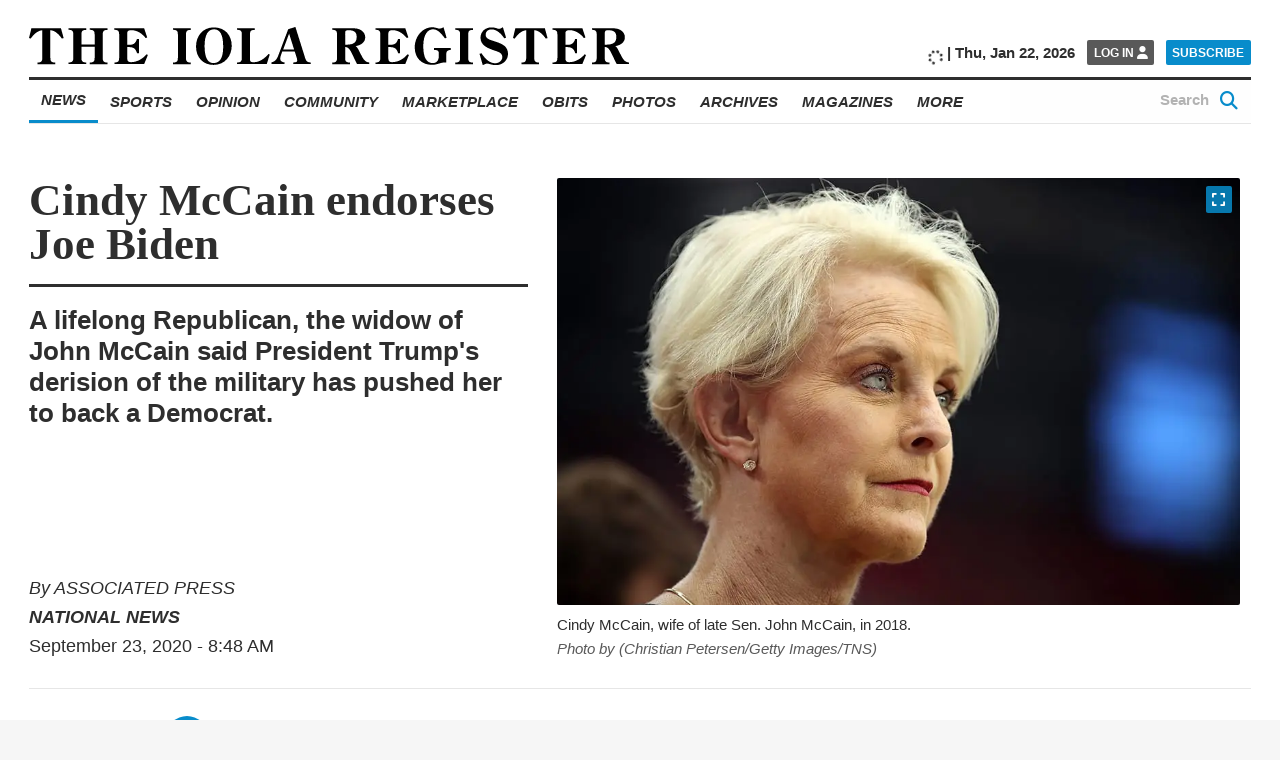

--- FILE ---
content_type: text/html; charset=UTF-8
request_url: https://www.iolaregister.com/news/national-news/cindy-mccain-endorses-joe-biden
body_size: 31577
content:
<!doctype html><html class="no-js  " lang="en-US" prefix="og: https://ogp.me/ns#" ><head><script data-no-optimize="1">var litespeed_docref=sessionStorage.getItem("litespeed_docref");litespeed_docref&&(Object.defineProperty(document,"referrer",{get:function(){return litespeed_docref}}),sessionStorage.removeItem("litespeed_docref"));</script><meta charset="UTF-8" /><meta name="viewport" content="width=device-width, initial-scale=1.0" /><link rel="preconnect" href="https://fonts.googleapis.com"><link rel="preconnect" href="https://fonts.gstatic.com" crossorigin><meta property="fb:app_id" content="850660962033183"><meta property="fb:pages" content="148175028589431"><meta name="facebook-domain-verification" content="0ecvek1s83kh9821dk6fj83j0sxsln" /><style>img:is([sizes="auto" i],[sizes^="auto," i]){contain-intrinsic-size:3000px 1500px}</style> <script defer src="[data-uri]"></script> <title>Cindy McCain endorses Joe Biden - The Iola Register</title><meta name="description" content="PHOENIX (AP) — Cindy McCain has endorsed Democrat Joe Biden for president in a rebuke of President Donald Trump by the widow of the Republican Party&#039;s 2008"/><meta name="robots" content="index, follow, max-snippet:-1, max-video-preview:-1, max-image-preview:large"/><link rel="canonical" href="https://www.iolaregister.com/news/cindy-mccain-endorses-joe-biden" /><meta property="og:locale" content="en_US" /><meta property="og:type" content="article" /><meta property="og:title" content="Cindy McCain endorses Joe Biden - The Iola Register" /><meta property="og:description" content="PHOENIX (AP) — Cindy McCain has endorsed Democrat Joe Biden for president in a rebuke of President Donald Trump by the widow of the Republican Party&#039;s 2008" /><meta property="og:url" content="https://www.iolaregister.com/news/cindy-mccain-endorses-joe-biden" /><meta property="og:site_name" content="The Iola Register" /><meta property="article:tag" content="Cindy McCain" /><meta property="article:tag" content="Sen. John McCain" /><meta property="article:tag" content="Vice President Joe Biden" /><meta property="article:section" content="National News" /><meta property="og:updated_time" content="2020-09-23T08:48:15-05:00" /><meta property="og:image" content="https://i0.wp.com/www.iolaregister.com/wp-content/uploads/2020/09/McCain-Cindy-profile.jpg" /><meta property="og:image:secure_url" content="https://i0.wp.com/www.iolaregister.com/wp-content/uploads/2020/09/McCain-Cindy-profile.jpg" /><meta property="og:image:width" content="1000" /><meta property="og:image:height" content="667" /><meta property="og:image:alt" content="Cindy McCain endorses Joe Biden" /><meta property="og:image:type" content="image/jpeg" /><meta property="article:published_time" content="2020-09-23T08:48:10-05:00" /><meta property="article:modified_time" content="2020-09-23T08:48:15-05:00" /><meta name="twitter:card" content="summary_large_image" /><meta name="twitter:title" content="Cindy McCain endorses Joe Biden - The Iola Register" /><meta name="twitter:description" content="PHOENIX (AP) — Cindy McCain has endorsed Democrat Joe Biden for president in a rebuke of President Donald Trump by the widow of the Republican Party&#039;s 2008" /><meta name="twitter:image" content="https://i0.wp.com/www.iolaregister.com/wp-content/uploads/2020/09/McCain-Cindy-profile.jpg" /><meta name="twitter:label1" content="Written by" /><meta name="twitter:data1" content="ASSOCIATED PRESS" /><meta name="twitter:label2" content="Time to read" /><meta name="twitter:data2" content="4 minutes" /> <script type="application/ld+json" class="rank-math-schema-pro">{"@context":"https://schema.org","@graph":[{"@type":"Place","@id":"https://www.iolaregister.com/#place","geo":{"@type":"GeoCoordinates","latitude":"37.919869299710406","longitude":"-95.40572137400565"},"hasMap":"https://www.google.com/maps/search/?api=1&amp;query=37.919869299710406,-95.40572137400565","address":{"@type":"PostalAddress","streetAddress":"302 South Washington","postalCode":"66749","addressRegion":"KS","addressLocality":"Iola","addressCountry":"US"}},{"@type":["NewsMediaOrganization","Organization"],"@id":"https://www.iolaregister.com/#organization","name":"The Iola Register","url":"https://www.iolaregister.com","email":"editorial@iolaregister.com","address":{"@type":"PostalAddress","streetAddress":"302 South Washington","postalCode":"66749","addressRegion":"KS","addressLocality":"Iola","addressCountry":"US"},"logo":{"@type":"ImageObject","@id":"https://www.iolaregister.com/#logo","url":"https://s47626.pcdn.co/wp-content/uploads/2020/01/The-Iola-Register_Logo_Website_Marketplace-01.jpg","contentUrl":"https://s47626.pcdn.co/wp-content/uploads/2020/01/The-Iola-Register_Logo_Website_Marketplace-01.jpg","caption":"The Iola Register","inLanguage":"en-US","width":"1800","height":"1200"},"contactPoint":[{"@type":"ContactPoint","telephone":"(620) 365-2111","contactType":"customer support"}],"legalName":"The Iola Register","location":{"@id":"https://www.iolaregister.com/#place"}},{"@type":"WebSite","@id":"https://www.iolaregister.com/#website","url":"https://www.iolaregister.com","name":"The Iola Register","publisher":{"@id":"https://www.iolaregister.com/#organization"},"inLanguage":"en-US"},{"@type":"ImageObject","@id":"https://i0.wp.com/www.iolaregister.com/wp-content/uploads/2020/09/McCain-Cindy-profile.jpg?fit=1000%2C667&amp;ssl=1","url":"https://i0.wp.com/www.iolaregister.com/wp-content/uploads/2020/09/McCain-Cindy-profile.jpg?fit=1000%2C667&amp;ssl=1","width":"1000","height":"667","inLanguage":"en-US"},{"@type":"BreadcrumbList","@id":"https://www.iolaregister.com/news/cindy-mccain-endorses-joe-biden#breadcrumb","itemListElement":[{"@type":"ListItem","position":"1","item":{"@id":"https://www.iolaregister.com","name":"Home"}},{"@type":"ListItem","position":"2","item":{"@id":"https://www.iolaregister.com/category/news/national-news","name":"National News"}},{"@type":"ListItem","position":"3","item":{"@id":"https://www.iolaregister.com/news/cindy-mccain-endorses-joe-biden","name":"Cindy McCain endorses Joe Biden"}}]},{"@type":"WebPage","@id":"https://www.iolaregister.com/news/cindy-mccain-endorses-joe-biden#webpage","url":"https://www.iolaregister.com/news/cindy-mccain-endorses-joe-biden","name":"Cindy McCain endorses Joe Biden - The Iola Register","datePublished":"2020-09-23T08:48:10-05:00","dateModified":"2020-09-23T08:48:15-05:00","isPartOf":{"@id":"https://www.iolaregister.com/#website"},"primaryImageOfPage":{"@id":"https://i0.wp.com/www.iolaregister.com/wp-content/uploads/2020/09/McCain-Cindy-profile.jpg?fit=1000%2C667&amp;ssl=1"},"inLanguage":"en-US","breadcrumb":{"@id":"https://www.iolaregister.com/news/cindy-mccain-endorses-joe-biden#breadcrumb"}},{"@type":"Person","@id":"https://www.iolaregister.com/author/associated-press","name":"ASSOCIATED PRESS","url":"https://www.iolaregister.com/author/associated-press","image":{"@type":"ImageObject","@id":"https://s47626.pcdn.co/wp-content/litespeed/avatar/d4258e0b6277da2f949d56eed59b3fad.jpg?ver=1768841862","url":"https://s47626.pcdn.co/wp-content/litespeed/avatar/d4258e0b6277da2f949d56eed59b3fad.jpg?ver=1768841862","caption":"ASSOCIATED PRESS","inLanguage":"en-US"},"worksFor":{"@id":"https://www.iolaregister.com/#organization"}},{"@type":"NewsArticle","headline":"Cindy McCain endorses Joe Biden - The Iola Register","datePublished":"2020-09-23T08:48:10-05:00","dateModified":"2020-09-23T08:48:15-05:00","articleSection":"National News, News","author":{"@id":"https://www.iolaregister.com/author/associated-press","name":"Associated Press"},"publisher":{"@id":"https://www.iolaregister.com/#organization"},"description":"PHOENIX (AP) \u2014 Cindy McCain has endorsed Democrat Joe Biden for president in a rebuke of President Donald Trump by the widow of the Republican Party&#039;s 2008","copyrightYear":"2020","copyrightHolder":{"@id":"https://www.iolaregister.com/#organization"},"name":"Cindy McCain endorses Joe Biden - The Iola Register","@id":"https://www.iolaregister.com/news/cindy-mccain-endorses-joe-biden#richSnippet","isPartOf":{"@id":"https://www.iolaregister.com/news/cindy-mccain-endorses-joe-biden#webpage"},"image":{"@id":"https://i0.wp.com/www.iolaregister.com/wp-content/uploads/2020/09/McCain-Cindy-profile.jpg?fit=1000%2C667&amp;ssl=1"},"inLanguage":"en-US","mainEntityOfPage":{"@id":"https://www.iolaregister.com/news/cindy-mccain-endorses-joe-biden#webpage"}}]}</script> <link rel='dns-prefetch' href='//flux.broadstreet.ai' /><link rel='dns-prefetch' href='//cdn.broadstreetads.com' /><link rel='dns-prefetch' href='//ajax.googleapis.com' /><link rel='dns-prefetch' href='//stats.wp.com' /><link rel='dns-prefetch' href='//www.googletagmanager.com' /><link rel='preconnect' href='//i0.wp.com' /><link rel='preconnect' href='//c0.wp.com' /><link rel='stylesheet' id='jetpack_related-posts-css' href='https://s47626.pcdn.co/wp-content/plugins/jetpack/modules/related-posts/related-posts.css' type='text/css' media='all' /><link rel='stylesheet' id='wp-block-library-css' href='https://s47626.pcdn.co/wp-includes/css/dist/block-library/style.min.css' type='text/css' media='all' /><style id='classic-theme-styles-inline-css' type='text/css'>/*! This file is auto-generated */
.wp-block-button__link{color:#fff;background-color:#32373c;border-radius:9999px;box-shadow:none;text-decoration:none;padding:calc(.667em + 2px) calc(1.333em + 2px);font-size:1.125em}.wp-block-file__button{background:#32373c;color:#fff;text-decoration:none}</style><link rel='stylesheet' id='bptmb-b-testimonials-style-css' href='https://s47626.pcdn.co/wp-content/plugins/b-testimonials-block/build/view.css' type='text/css' media='all' /><style id='etb-grid-style-inline-css' type='text/css'>.wp-block-etb-grid{display:grid;min-height:0;min-width:0;position:relative}.wp-block-etb-grid.has-box-shadow .wp-block-etb-grid-item{box-shadow:0 0 5px rgba(0,0,0,.1)}.wp-block-etb-grid.etb-has-bar.etb_left .wp-block-etb-grid-item{border-left-style:solid}.wp-block-etb-grid.etb-has-bar.etb_right .wp-block-etb-grid-item{border-right-style:solid}.wp-block-etb-grid.etb-has-bar.etb_top .wp-block-etb-grid-item{border-top-style:solid}.wp-block-etb-grid.etb-has-bar.etb_bottom .wp-block-etb-grid-item{border-bottom-style:solid}.wp-block-etb-grid .wp-block-etb-grid-item{box-sizing:border-box;min-width:0}.wp-block-etb-grid .wp-block-etb-grid-item .testimonial-header{align-items:center;display:flex;justify-content:space-between}.wp-block-etb-grid .wp-block-etb-grid-item .rating{text-align:center}.wp-block-etb-grid .wp-block-etb-grid-item .rating .rating-value{font-size:1em;font-weight:600}.wp-block-etb-grid .wp-block-etb-grid-item .rate-base-layer span{color:#ccc}.wp-block-etb-grid .wp-block-etb-grid-item .testimonial-message{margin:20px 0 30px}.wp-block-etb-grid .wp-block-etb-grid-item .reviewer-info{align-items:flex-start;display:flex}.wp-block-etb-grid .wp-block-etb-grid-item .reviewer-photo{overflow:hidden}.wp-block-etb-grid .wp-block-etb-grid-item .reviewer-photo img{height:100%;-o-object-fit:cover;object-fit:cover;width:100%}.wp-block-etb-grid .wp-block-etb-grid-item .reviewer-info-content{margin-left:15px}.wp-block-etb-grid .wp-block-etb-grid-item .reviewer-name{margin:0 0 5px!important}.wp-block-etb-grid .wp-block-etb-grid-item .reviewer-company,.wp-block-etb-grid .wp-block-etb-grid-item .reviewer-title{margin:0!important}</style><style id='etb-grid-item-style-inline-css' type='text/css'></style><link rel='stylesheet' id='mediaelement-css' href='https://s47626.pcdn.co/wp-includes/js/mediaelement/mediaelementplayer-legacy.min.css' type='text/css' media='all' /><link rel='stylesheet' id='wp-mediaelement-css' href='https://s47626.pcdn.co/wp-includes/js/mediaelement/wp-mediaelement.min.css' type='text/css' media='all' /><style id='jetpack-sharing-buttons-style-inline-css' type='text/css'>.jetpack-sharing-buttons__services-list{display:flex;flex-direction:row;flex-wrap:wrap;gap:0;list-style-type:none;margin:5px;padding:0}.jetpack-sharing-buttons__services-list.has-small-icon-size{font-size:12px}.jetpack-sharing-buttons__services-list.has-normal-icon-size{font-size:16px}.jetpack-sharing-buttons__services-list.has-large-icon-size{font-size:24px}.jetpack-sharing-buttons__services-list.has-huge-icon-size{font-size:36px}@media print{.jetpack-sharing-buttons__services-list{display:none!important}}.editor-styles-wrapper .wp-block-jetpack-sharing-buttons{gap:0;padding-inline-start:0}ul.jetpack-sharing-buttons__services-list.has-background{padding:1.25em 2.375em}</style><style id='global-styles-inline-css' type='text/css'>:root{--wp--preset--aspect-ratio--square:1;--wp--preset--aspect-ratio--4-3:4/3;--wp--preset--aspect-ratio--3-4:3/4;--wp--preset--aspect-ratio--3-2:3/2;--wp--preset--aspect-ratio--2-3:2/3;--wp--preset--aspect-ratio--16-9:16/9;--wp--preset--aspect-ratio--9-16:9/16;--wp--preset--color--black:#000;--wp--preset--color--cyan-bluish-gray:#abb8c3;--wp--preset--color--white:#fff;--wp--preset--color--pale-pink:#f78da7;--wp--preset--color--vivid-red:#cf2e2e;--wp--preset--color--luminous-vivid-orange:#ff6900;--wp--preset--color--luminous-vivid-amber:#fcb900;--wp--preset--color--light-green-cyan:#7bdcb5;--wp--preset--color--vivid-green-cyan:#00d084;--wp--preset--color--pale-cyan-blue:#8ed1fc;--wp--preset--color--vivid-cyan-blue:#0693e3;--wp--preset--color--vivid-purple:#9b51e0;--wp--preset--color--primary:#1779ba;--wp--preset--color--secondary:#767676;--wp--preset--color--success:#3adb76;--wp--preset--color--warning:#ffae00;--wp--preset--color--alert:#cc4b37;--wp--preset--gradient--vivid-cyan-blue-to-vivid-purple:linear-gradient(135deg,rgba(6,147,227,1) 0%,#9b51e0 100%);--wp--preset--gradient--light-green-cyan-to-vivid-green-cyan:linear-gradient(135deg,#7adcb4 0%,#00d082 100%);--wp--preset--gradient--luminous-vivid-amber-to-luminous-vivid-orange:linear-gradient(135deg,rgba(252,185,0,1) 0%,rgba(255,105,0,1) 100%);--wp--preset--gradient--luminous-vivid-orange-to-vivid-red:linear-gradient(135deg,rgba(255,105,0,1) 0%,#cf2e2e 100%);--wp--preset--gradient--very-light-gray-to-cyan-bluish-gray:linear-gradient(135deg,#eee 0%,#a9b8c3 100%);--wp--preset--gradient--cool-to-warm-spectrum:linear-gradient(135deg,#4aeadc 0%,#9778d1 20%,#cf2aba 40%,#ee2c82 60%,#fb6962 80%,#fef84c 100%);--wp--preset--gradient--blush-light-purple:linear-gradient(135deg,#ffceec 0%,#9896f0 100%);--wp--preset--gradient--blush-bordeaux:linear-gradient(135deg,#fecda5 0%,#fe2d2d 50%,#6b003e 100%);--wp--preset--gradient--luminous-dusk:linear-gradient(135deg,#ffcb70 0%,#c751c0 50%,#4158d0 100%);--wp--preset--gradient--pale-ocean:linear-gradient(135deg,#fff5cb 0%,#b6e3d4 50%,#33a7b5 100%);--wp--preset--gradient--electric-grass:linear-gradient(135deg,#caf880 0%,#71ce7e 100%);--wp--preset--gradient--midnight:linear-gradient(135deg,#020381 0%,#2874fc 100%);--wp--preset--font-size--small:13px;--wp--preset--font-size--medium:20px;--wp--preset--font-size--large:36px;--wp--preset--font-size--x-large:42px;--wp--preset--spacing--20:.44rem;--wp--preset--spacing--30:.67rem;--wp--preset--spacing--40:1rem;--wp--preset--spacing--50:1.5rem;--wp--preset--spacing--60:2.25rem;--wp--preset--spacing--70:3.38rem;--wp--preset--spacing--80:5.06rem;--wp--preset--shadow--natural:6px 6px 9px rgba(0,0,0,.2);--wp--preset--shadow--deep:12px 12px 50px rgba(0,0,0,.4);--wp--preset--shadow--sharp:6px 6px 0px rgba(0,0,0,.2);--wp--preset--shadow--outlined:6px 6px 0px -3px rgba(255,255,255,1),6px 6px rgba(0,0,0,1);--wp--preset--shadow--crisp:6px 6px 0px rgba(0,0,0,1)}:where(.is-layout-flex){gap:.5em}:where(.is-layout-grid){gap:.5em}body .is-layout-flex{display:flex}.is-layout-flex{flex-wrap:wrap;align-items:center}.is-layout-flex>:is(*,div){margin:0}body .is-layout-grid{display:grid}.is-layout-grid>:is(*,div){margin:0}:where(.wp-block-columns.is-layout-flex){gap:2em}:where(.wp-block-columns.is-layout-grid){gap:2em}:where(.wp-block-post-template.is-layout-flex){gap:1.25em}:where(.wp-block-post-template.is-layout-grid){gap:1.25em}.has-black-color{color:var(--wp--preset--color--black) !important}.has-cyan-bluish-gray-color{color:var(--wp--preset--color--cyan-bluish-gray) !important}.has-white-color{color:var(--wp--preset--color--white) !important}.has-pale-pink-color{color:var(--wp--preset--color--pale-pink) !important}.has-vivid-red-color{color:var(--wp--preset--color--vivid-red) !important}.has-luminous-vivid-orange-color{color:var(--wp--preset--color--luminous-vivid-orange) !important}.has-luminous-vivid-amber-color{color:var(--wp--preset--color--luminous-vivid-amber) !important}.has-light-green-cyan-color{color:var(--wp--preset--color--light-green-cyan) !important}.has-vivid-green-cyan-color{color:var(--wp--preset--color--vivid-green-cyan) !important}.has-pale-cyan-blue-color{color:var(--wp--preset--color--pale-cyan-blue) !important}.has-vivid-cyan-blue-color{color:var(--wp--preset--color--vivid-cyan-blue) !important}.has-vivid-purple-color{color:var(--wp--preset--color--vivid-purple) !important}.has-black-background-color{background-color:var(--wp--preset--color--black) !important}.has-cyan-bluish-gray-background-color{background-color:var(--wp--preset--color--cyan-bluish-gray) !important}.has-white-background-color{background-color:var(--wp--preset--color--white) !important}.has-pale-pink-background-color{background-color:var(--wp--preset--color--pale-pink) !important}.has-vivid-red-background-color{background-color:var(--wp--preset--color--vivid-red) !important}.has-luminous-vivid-orange-background-color{background-color:var(--wp--preset--color--luminous-vivid-orange) !important}.has-luminous-vivid-amber-background-color{background-color:var(--wp--preset--color--luminous-vivid-amber) !important}.has-light-green-cyan-background-color{background-color:var(--wp--preset--color--light-green-cyan) !important}.has-vivid-green-cyan-background-color{background-color:var(--wp--preset--color--vivid-green-cyan) !important}.has-pale-cyan-blue-background-color{background-color:var(--wp--preset--color--pale-cyan-blue) !important}.has-vivid-cyan-blue-background-color{background-color:var(--wp--preset--color--vivid-cyan-blue) !important}.has-vivid-purple-background-color{background-color:var(--wp--preset--color--vivid-purple) !important}.has-black-border-color{border-color:var(--wp--preset--color--black) !important}.has-cyan-bluish-gray-border-color{border-color:var(--wp--preset--color--cyan-bluish-gray) !important}.has-white-border-color{border-color:var(--wp--preset--color--white) !important}.has-pale-pink-border-color{border-color:var(--wp--preset--color--pale-pink) !important}.has-vivid-red-border-color{border-color:var(--wp--preset--color--vivid-red) !important}.has-luminous-vivid-orange-border-color{border-color:var(--wp--preset--color--luminous-vivid-orange) !important}.has-luminous-vivid-amber-border-color{border-color:var(--wp--preset--color--luminous-vivid-amber) !important}.has-light-green-cyan-border-color{border-color:var(--wp--preset--color--light-green-cyan) !important}.has-vivid-green-cyan-border-color{border-color:var(--wp--preset--color--vivid-green-cyan) !important}.has-pale-cyan-blue-border-color{border-color:var(--wp--preset--color--pale-cyan-blue) !important}.has-vivid-cyan-blue-border-color{border-color:var(--wp--preset--color--vivid-cyan-blue) !important}.has-vivid-purple-border-color{border-color:var(--wp--preset--color--vivid-purple) !important}.has-vivid-cyan-blue-to-vivid-purple-gradient-background{background:var(--wp--preset--gradient--vivid-cyan-blue-to-vivid-purple) !important}.has-light-green-cyan-to-vivid-green-cyan-gradient-background{background:var(--wp--preset--gradient--light-green-cyan-to-vivid-green-cyan) !important}.has-luminous-vivid-amber-to-luminous-vivid-orange-gradient-background{background:var(--wp--preset--gradient--luminous-vivid-amber-to-luminous-vivid-orange) !important}.has-luminous-vivid-orange-to-vivid-red-gradient-background{background:var(--wp--preset--gradient--luminous-vivid-orange-to-vivid-red) !important}.has-very-light-gray-to-cyan-bluish-gray-gradient-background{background:var(--wp--preset--gradient--very-light-gray-to-cyan-bluish-gray) !important}.has-cool-to-warm-spectrum-gradient-background{background:var(--wp--preset--gradient--cool-to-warm-spectrum) !important}.has-blush-light-purple-gradient-background{background:var(--wp--preset--gradient--blush-light-purple) !important}.has-blush-bordeaux-gradient-background{background:var(--wp--preset--gradient--blush-bordeaux) !important}.has-luminous-dusk-gradient-background{background:var(--wp--preset--gradient--luminous-dusk) !important}.has-pale-ocean-gradient-background{background:var(--wp--preset--gradient--pale-ocean) !important}.has-electric-grass-gradient-background{background:var(--wp--preset--gradient--electric-grass) !important}.has-midnight-gradient-background{background:var(--wp--preset--gradient--midnight) !important}.has-small-font-size{font-size:var(--wp--preset--font-size--small) !important}.has-medium-font-size{font-size:var(--wp--preset--font-size--medium) !important}.has-large-font-size{font-size:var(--wp--preset--font-size--large) !important}.has-x-large-font-size{font-size:var(--wp--preset--font-size--x-large) !important}:where(.wp-block-post-template.is-layout-flex){gap:1.25em}:where(.wp-block-post-template.is-layout-grid){gap:1.25em}:where(.wp-block-columns.is-layout-flex){gap:2em}:where(.wp-block-columns.is-layout-grid){gap:2em}:root :where(.wp-block-pullquote){font-size:1.5em;line-height:1.6}</style><link rel='stylesheet' id='main-stylesheet-css' href='https://s47626.pcdn.co/wp-content/themes/FoundationPress/dist/assets/css/app.css' type='text/css' media='all' /><link rel='stylesheet' id='swiper-stylesheet-css' href='https://s47626.pcdn.co/wp-content/themes/FoundationPress/node_modules/swiper/css/swiper.min.css' type='text/css' media='all' /><link rel='stylesheet' id='dflip-style-css' href='https://s47626.pcdn.co/wp-content/plugins/dflip/assets/css/dflip.min.css' type='text/css' media='all' /> <script defer id="jetpack_related-posts-js-extra" src="[data-uri]"></script> <script defer type="text/javascript" src="https://s47626.pcdn.co/wp-content/plugins/jetpack/_inc/build/related-posts/related-posts.min.js" id="jetpack_related-posts-js"></script> <script defer type="text/javascript" src="//flux.broadstreet.ai/emit/8619.js?ver=1.0.0" id="broadstreet-analytics-js" data-wp-strategy="async"></script> <script async data-cfasync='false' type="text/javascript" src="//cdn.broadstreetads.com/init-2.min.js?v=1.52.2&amp;ver=6.8.3" id="broadstreet-init-js"></script> <script async data-cfasync='false' type="text/javascript" id="broadstreet-init-js-after">window.broadstreetKeywords=['not_home_page','not_landing_page','is_article_page','national-news','news','news','cindy-mccain-endorses-joe-biden','post']
window.broadstreetTargets={"pagetype":["post","not_home_page"],"category":["national-news","news","news","cindy-mccain-endorses-joe-biden","post"],"url":"cindy-mccain-endorses-joe-biden"};window.broadstreet=window.broadstreet||{run:[]};window.broadstreet.run.push(function(){window.broadstreet.loadNetworkJS(8619,{});});</script> <script type="litespeed/javascript" data-src="https://ajax.googleapis.com/ajax/libs/jquery/3.2.1/jquery.min.js?ver=3.2.1" id="jquery-js"></script> <link rel="https://api.w.org/" href="https://www.iolaregister.com/wp-json/" /><link rel="alternate" title="JSON" type="application/json" href="https://www.iolaregister.com/wp-json/wp/v2/posts/62070" /><link rel="alternate" title="oEmbed (JSON)" type="application/json+oembed" href="https://www.iolaregister.com/wp-json/oembed/1.0/embed?url=https%3A%2F%2Fwww.iolaregister.com%2Fnews%2Fcindy-mccain-endorses-joe-biden" /><link rel="alternate" title="oEmbed (XML)" type="text/xml+oembed" href="https://www.iolaregister.com/wp-json/oembed/1.0/embed?url=https%3A%2F%2Fwww.iolaregister.com%2Fnews%2Fcindy-mccain-endorses-joe-biden&#038;format=xml" /> <script defer type="text/javascript" src="https://adbundle.empowerlocal.co/bundle.js?publicationKey=iolaregister-com"></script><script defer src="[data-uri]"></script><script defer src="[data-uri]"></script><meta name="generator" content="Site Kit by Google 1.168.0" /><style>.class_gwp_my_template_file{cursor:help}</style><style>img#wpstats{display:none}</style><style type="text/css">.pp-podcast{opacity:0}</style> <script defer src="[data-uri]"></script> <link rel="icon" href="https://i0.wp.com/www.iolaregister.com/wp-content/uploads/2020/01/favicon-1.png?fit=32%2C32&#038;ssl=1" sizes="32x32" /><link rel="icon" href="https://i0.wp.com/www.iolaregister.com/wp-content/uploads/2020/01/favicon-1.png?fit=192%2C192&#038;ssl=1" sizes="192x192" /><link rel="apple-touch-icon" href="https://i0.wp.com/www.iolaregister.com/wp-content/uploads/2020/01/favicon-1.png?fit=180%2C180&#038;ssl=1" /><meta name="msapplication-TileImage" content="https://i0.wp.com/www.iolaregister.com/wp-content/uploads/2020/01/favicon-1.png?fit=270%2C270&#038;ssl=1" /><style type="text/css" id="wp-custom-css">@import url(https://cdnjs.cloudflare.com/ajax/libs/font-awesome/6.5.1/css/all.min.css);@import url(https://cdnjs.cloudflare.com/ajax/libs/font-awesome/6.5.1/css/brands.min.css); .hide_desktop{display:none}.hide_mobile{display:none}a.wp-block-social-link-anchor{color:inherit !important}.marketplace-single__content__description broadstreet-zone-container{display:none}@media only screen and (min-width:1025px){.subtext-iframe{display:none !important}.home__sidebar__nl-signup.remove-this{display:none !important}.hide_mobile{display:block}}@media only screen and (max-width:1025px){.subtext-iframe{display:block !important}.home__sidebar__nl-signup.remove-this{display:block !important}.home__categories__container .hide_desktop{display:block}}[class*=social-links__button]{border-radius:50% !important;width:60px !important;height:60px !important}[class*=social-links__button] .svg-inline--fa.fa-fw{margin-top:8px !important}@media only screen and (max-width:1025px){.search-page{max-width:100vw !important;padding-right:1rem !important}.search-page__main__index{width:88vw !important}}@media screen and (max-width:59.99875em){.page-id-96295 .ne-page__banner-large{display:none}.page-id-96295 .ne-page__banner-large{margin-left:0;margin-right:0}}@media screen and (max-width:39.99875em){.page-id-96295 .article__content__body__image:not(.full):not(.inline) img{margin:0;width:100%}}.page-id-96295 .ne-page__heading__container{text-align:center}@media screen and (min-width:768px){figure.article__content__body__image.article__content__body__image.wp-block-image.size-large.no-caption.extended.no-fs.kssfair-sm{display:none}img.aom-phone.subcategory__lower__index__aom-banner__image{display:none}}.hidedesktop{display:none}@media screen and (max-width:767px){.kssfair img{display:none}img.aom-desktop.subcategory__lower__index__aom-banner__image{display:none}.hidedesktop{display:block}}.category-athletes-of-the-month .subcategory__block,.category-athletes-of-the-month .subcategory__heading{display:none}.subcategory__lower__index__aom-banner{margin-bottom:20px}.vbox{display:inline-block;width:70%;padding:10px 0 0 10px;vertical-align:middle}ul.iolayoutubelist li{padding-bottom:10px}.snip1533{box-shadow:0 0 5px rgba(0,0,0,.15);color:#333;display:inline-block;font-size:16px;margin:35px 10px 10px;max-width:310px;min-width:250px;position:relative;text-align:center;width:100%;background-color:#fff;border-radius:5px;border-top:5px solid #088ccb}.snip1533 *,.snip1533 *:before{-webkit-box-sizing:border-box;box-sizing:border-box;-webkit-transition:all .1s ease-out;transition:all .1s ease-out}.snip1533 figcaption{padding:13% 10% 12%}.snip1533 h3{color:#3c3c3c;font-size:20px;font-weight:300;line-height:24px;margin:10px 0 5px}.snip1533 h4{font-weight:400;margin:0;opacity:.5;font-size:14px}.snip1533 blockquote{font-style:italic;font-weight:300;margin:0 0 20px}.snip1533 blockquote p{color:#333}.title{font-family:open sans,-apple-system,BlinkMacSystemFont,segoe ui,Roboto,Oxygen,Ubuntu,Cantarell,fira sans,droid sans,helvetica neue,sans-serif;font-weight:800;font-style:italic;text-transform:uppercase;text-align:center;width:100%;padding-top:50px;border-top:1px solid #eee;margin-top:50px}.home__featured-shout-out__headlines__headline-1__headline__title{text-align:center;width:100%;display:block;text-transform:uppercase;font-size:55px;font-weight:600;padding-bottom:30px;padding-top:20px}.home__featured-standard__headlines__headline-1__headline__category{font-family:open sans,-apple-system,BlinkMacSystemFont,segoe ui,Roboto,Oxygen,Ubuntu,Cantarell,fira sans,droid sans,helvetica neue,sans-serif;font-weight:800;font-style:italic;text-transform:uppercase;font-size:1.2rem;margin-bottom:.66667rem}.home__featured-standard__headlines__headline-1__headline__author{margin-top:20px;font-size:1.2rem}.home__trending__container{width:75rem !important;max-width:100% !important}.home__categories__index__headline__thumbnail{margin-bottom:.666em}.size-large.extended.full button.article__content__body__image__expand-button.image-expand{top:20%}.emp-action{display:none !important}.home__featured-standard__headlines__headline-2-3{margin-right:0 !important}.marketplace-single__trending [class$=__headline],.marketplace-single__trending [class*="__headline "],.section-front__trending [class$=__headline],.section-front__trending [class*="__headline "],.home__trending [class$=__headline],.home__trending [class*="__headline "]{width:calc(25% - 1.3rem)}@media print,screen and (min-width:64em){body .marketplace__index__card__container{width:calc(25% - 3rem) !important}}.article__content__body__ad.mrad1{display:none !important}.article__content__body__ad.mrad2{display:none !important}body.magazine-template-default.single.single-magazine{background:#fff}.magazine-container{max-width:1332px;margin-left:auto;margin-right:auto}.magazine-container p{margin-bottom:6px}.magazine-single-post .article__content__body img{width:100% !important}.econ-full{align-content:initial;align-items:initial;flex-direction:column;flex-wrap:initial;gap:20px 20px;justify-content:center}.e-con.e-flex{--flex-direction:column;--flex-basis:auto;--flex-grow:0;--flex-shrink:1;flex:0 1 auto}.e-con-full,.e-con>.e-con-inner{padding-block-end:10px;padding-block-start:10px;text-align:initial}.e-con{--border-radius:0;--border-top-width:0px;--border-right-width:0px;--border-bottom-width:0px;--border-left-width:0px;--border-style:initial;--border-color:initial;--container-widget-width:100%;--container-widget-height:initial;--container-widget-flex-grow:0;--container-widget-align-self:initial;--content-width:min(100%,1140px);--width:100%;--min-height:initial;--height:auto;--text-align:initial;--margin-top:20px;--margin-right:0px;--margin-bottom:0px;--margin-left:0px;--padding-top:10px;--padding-right:10px;--padding-bottom:10px;--padding-left:10px;--position:relative;--z-index:revert;--overflow:visible;--gap:20px;--row-gap:20px;--column-gap:20px;--overlay-mix-blend-mode:initial;--overlay-opacity:1;--overlay-transition:.3s;--e-con-grid-template-columns:repeat(3,1fr);--e-con-grid-template-rows:repeat(2,1fr);border-radius:0;height:auto;min-height:initial;min-width:0;overflow:visible;position:relative;transition:background .3s,border .3s,box-shadow .3s,transform .4s;width:100%;z-index:revert;flex-wrap-mobile:wrap;margin-block-end:0px;margin-block-start:20px;margin-inline-end:0px;margin-inline-start:0px;padding-inline-end:10px;padding-inline-start:10px;margin-block-start:20px;margin-block-end:0px;margin-inline-start:0px;margin-inline-end:0px;padding-inline-start:10px;padding-inline-end:10px;padding-block-start:10px;padding-block-end:10px;border-block-start-width:0px;border-block-end-width:0px;border-inline-start-width:0px;border-inline-end-width:0px}.e-con-inner{display:flex;gap:20px 20px;height:100%;margin:0 auto;max-width:min(100%, 1332px);padding-inline-end:0;padding-inline-start:0;width:100%;padding-block-end:10px;padding-block-start:10px;text-align:initial}.e-con.e-flex{flex-direction:column;flex-basis:auto;flex-grow:0;flex-shrink:1;flex:0 1 auto}.e-con-full.e-flex,.e-con.e-flex>.e-con-inner{flex-direction:column}.e-con-full,.e-con>.e-con-inner{padding-block-end:10px;padding-block-start:10px;text-align:initial}.e-con,.e-con>.e-con-inner{display:flex}.magazine-title{text-align:center}.magazine-title h1{font-size:45px;font-family:"Slabo 13px",serif}.magazine-title h1:hover{color:#088ccb}.magazine-nav{text-align:center;border-top:3px solid #2e2e2e;border-bottom:1px solid #e6e6e6;padding:0;margin:0}nav{position:relative}.menu-toggle{display:none;background:0 0;border:none;font-size:55px;cursor:pointer}.magazine-menu-full{list-style:none;padding:0;display:inline-flex;gap:15px}.magazine-menu-full li{display:inline}.magazine-menu-full a{color:#2e2e2e;text-decoration:none;text-transform:uppercase;transition:color .3s;font-weight:700;font-family:"Open Sans";font-style:italic;font-size:.83333rem;line-height:40.5px}.magazine-menu-full a:hover{color:#0073e6}.magazine-menu-dropdown{display:none}.magazine-container h2{font-family:"Slabo 13px",sans-serif;font-weight:700;text-transform:uppercase;border-bottom:2px solid #000;margin-bottom:10px;font-size:28px;color:#000;border-color:#0e7aad}.magazine-container h3{line-height:.8;margin-bottom:6px}.magazine-container h3 a,p.magazine-recent-title{font-family:"Slabo 13px";font-size:20px;font-weight:500;text-transform:uppercase}.magazine-post__thumbnail{border-radius:4px;bottom:0;left:0;right:0;top:0;position:relative;overflow:hidden;padding-bottom:calc(0.66* 100%);margin-bottom:10px}.magazine-post__thumbnail img{left:calc(50% + 1px);position:absolute;top:calc(50% + 1px);transform:scale(1.01) translate(-50%,-50%);display:block;max-height:none;max-width:none;transition:filter .3s;height:auto;object-fit:cover;width:120%}.magazine-date{font-family:"Slabo 13px",Sans-serif;font-weight:400;color:#adadad;font-size:12px;line-height:1.3em;margin-bottom:13px}.magazine-excerpt{font-family:"Lora",serif;font-size:17px;font-weight:400;margin-block-end:.9rem}.magazine-categories{font-family:"Lora",Sans-serif;font-size:15px;font-weight:500;font-style:italic;margin-block-start:.5rem;margin-block-end:.5rem}.magazine-featured-image img{width:100%;height:auto;object-fit:cover}.magazine-author{color:#adadad;font-size:12px;line-height:1.3em;margin-top:2px;margin-bottom:13px}.magazine-posts-highlight{display:flex;flex-wrap:wrap;row-gap:20px;column-gap:48px;margin-bottom:20px}.magazine-post-highlight{max-width:calc((100% / 3) - 32px);width:100%}@media (max-width:768px){.magazine-posts-highlight{column-gap:28px}.magazine-post-highlight{max-width:calc((100% / 3) - 19px)}}.magazine-post-highlight.magazine-post-main-highlight{flex-grow:1;width:100%;max-width:unset;display:flex;flex-direction:row-reverse;flex-wrap:nowrap;gap:30px;align-items:center}.magazine-post-main-highlight .magazine-post-main-thumbnail-link-wrapper{max-width:50%;min-width:50%}.magazine-post-main-thumbnail-link-wrapper{flex-grow:1;margin-bottom:10px;display:block}.magazine-post-highlight>h3{margin-bottom:6px}.magazine-post-highlight>h3>a{font-weight:700}.magazine-post-main-thumbnail-wrapper img{display:block;width:100%;height:auto;border-radius:4px}.magazine-post-main-info-wrapper{flex-grow:1;text-align:center;margin-left:auto;margin-right:auto;max-width:517px}h3 a.magazine-post-main-info-title{font-size:40px;line-height:1.4;font-weight:700;letter-spacing:0px}.magazine-post-main-info-author{color:#888;font-size:14px}.magazine-post-highlight .magazine-author{margin-bottom:8px}.magazine-post-main-info-excerpt p{color:#666;line-height:1.4;font-size:16px}@media (max-width:640px){.magazine-posts-highlight{flex-direction:column;gap:20px}.magazine-post-highlight{max-width:100%}.magazine-post-main-thumbnail-link-wrapper{max-width:100%;min-width:unset}.magazine-post-main-highlight .magazine-post-main-thumbnail-link-wrapper{max-width:100%}.magazine-post-highlight.magazine-post-main-highlight{flex-direction:column;gap:0;justify-content:stretch;align-items:stretch}.magazine-post-main-info-wrapper{text-align:left;max-width:unset}h3 a.magazine-post-main-info-title{font-size:20px}.magazine-post-main-info-author{font-size:12px}}.navigation.pagination .nav-links{display:flex;justify-content:center;margin-top:12px;gap:5px}.pagination .page-numbers{border-radius:50%;padding:17px;display:flex;align-items:center;justify-content:center;line-height:.3;width:45px;height:45px}.pagination .prev,.pagination .next{display:none}.read-more a{font-size:12px;font-family:"Slabo 13px";font-weight:500;color:#088ccb}p.single-post-magazine-category{text-align:center;margin-bottom:30px}.single-post-magazine-category a{font-family:"Lora",Sans-serif;font-size:15px;font-weight:500;font-style:italic;text-align:center}h1.magazine-post-title{font-family:"Slabo 13px";text-align:center}p.magazine-custom-excerpt,p.single-post-magazine-author{font-family:"Lora",Sans-serif;text-align:center;margin-block-start:1.25rem;margin-block-end:0}.magazine-date-readtime{margin-block-start:1.25rem;text-align:center;font-family:"Lora",Sans-serif}.magazine-post-content p{font-family:"Lora",Sans-serif;font-size:17px}p.magazine-categories,p.magazine-recent-title{margin-bottom:0;line-height:1;margin-top:10px}p.magazine-author{margin-bottom:20px}.magazine-author-widget h3,.magazine-recent-posts-widget h3,.magazine-categories-widget h3{font-family:"Slabo 13px",sans-serif;font-weight:700;font-size:19px;text-transform:uppercase;border-bottom:2px solid #000;margin-bottom:10px;line-height:1}.magazine-categories-widget h3{margin-top:50px}.magazine-categories-widget li{font-family:"Lora"}.magazine-categories-list{font-family:"Lora",Sans-serif;font-size:3.3rem;font-weight:500;line-height:1.2;margin-bottom:40px}section.trending.e-con-full.e-flex.e-con.e-parent.e-lazyloaded,section.magazine-categories-big.e-con-full.e-flex.e-con.e-parent.e-lazyloaded{margin-bottom:50px}@media (max-width:767px){.e-con.e-flex{--width:100%;--flex-wrap:var(--flex-wrap-mobile)}}@media (max-width:767px){.e-con{--container-max-width:767px}}@media (max-width:1024px){.e-con{--container-max-width:1024px}.magazine-menu-full a{display:inline-block;padding:8px 14px;white-space:nowrap}.magazine-menu-full{display:flex;flex-wrap:nowrap;justify-content:space-evenly;overflow-x:auto;overflow-y:hidden;max-width:calc(100vw - 20px)}}@media (max-width:450px){.magazine-categories-list{font-size:2.3rem}}.home__ad-leaderboards{margin-bottom:0}.magazine-container section{margin-top:0}.single-magazine .article__content__body broadstreet-zone-container{max-width:300px;width:100%}.single-magazine .magazine-container broadstreet-zone-container{margin-top:25px;margin-bottom:25px;margin-left:auto;margin-right:auto}.single-post .article__content__body broadstreet-zone-container{margin-left:auto;margin-right:auto;max-width:300px;width:100%}.single-magazine .home__lower__ad-leaderboards broadstreet-zone-container{margin-bottom:-30px}.magazine-post-content{margin-bottom:10px}@media screen and (max-width:39.99875em){.single-magazine .article__content__body__image:not(.full):not(.inline) img{margin:auto;width:100%}}#menu-item-179503{position:relative}.magazine-post-main-thumbnail-wrapper img{width:100%;height:270px;object-fit:cover;object-position:center;display:block}@media (min-width:641px){.magazine-post-main-highlight .magazine-post-main-thumbnail-wrapper img{height:400px}}#menu-all-in-one-1.mobile-nav__menu>li:nth-child(9){position:relative}.magazine-post-meta{padding-bottom:20px;border-bottom:1px solid #eee}@media (min-width:640px){.magazine-post-meta{text-align:center}.magazine-post-meta .single-post-magazine-author,.magazine-post-meta .magazine-date-readtime{display:inline-block}.magazine-post-meta .single-post-magazine-author{margin-right:20px;text-align:right}}@media (max-width:639px){.wp-block-jetpack-slideshow{width:calc(100vw - 38px)}}.home__ad-leaderboards{min-height:110px}@media (max-width:768px){.article__ad-leaderboards,.home__ad-leaderboards,broadstreet-zone[alt-zone-id="160135"]{min-height:120px}}.df-book-title{font-family:Overpass,-apple-system,BlinkMacSystemFont,"Segoe UI",Roboto,Oxygen,Ubuntu,Cantarell,"Fira Sans","Droid Sans","Helvetica Neue",sans-serif;font-weight:700;font-size:21.6px !important;background-color:#088ccb !important;padding-top:9px !important;color:#fff}</style> <script defer src="https://code.jquery.com/ui/1.12.1/jquery-ui.min.js" integrity="sha256-VazP97ZCwtekAsvgPBSUwPFKdrwD3unUfSGVYrahUqU=" crossorigin="anonymous"></script> <script defer src='https://www.googletagservices.com/tag/js/gpt.js'></script> <script defer src="[data-uri]"></script> <script defer src="https://s47626.pcdn.co/wp-content/themes/FoundationPress/src/assets/js/lib/jwplayer.js"></script> <script defer src="[data-uri]"></script> <script defer src="[data-uri]"></script> <style>@media only screen and (min-width:900px) and (max-width:1100px){a.home__sidebar__social-links__button,a.footer__social-links__button{padding:2px 5px !important;width:40px !important;height:40px !important}}</style> <script defer src="[data-uri]"></script> <script defer src="[data-uri]"></script> </head><body class="wp-singular post-template-default single single-post postid-62070 single-format-standard wp-theme-FoundationPress topbar"> <noscript><iframe data-lazyloaded="1" src="about:blank" data-litespeed-src="https://www.googletagmanager.com/ns.html?id=GTM-5LLSPFS"
height="0" width="0" style="display:none;visibility:hidden"></iframe></noscript><div class="site-container"> <noscript> <iframe data-lazyloaded="1" src="about:blank" data-litespeed-src="https://www.googletagmanager.com/ns.html?id=GTM-5LLSPFS" height="0" width="0" style="display:none;visibility:hidden"></iframe> </noscript><header class="header" role="banner"><nav class="header__nav__top"> <a href="/" class="header__nav__logo"> <svg xmlns="http://www.w3.org/2000/svg" viewBox="0 0 800 51.1" class="logo-svg" preserveAspectRatio="none"> <path class="st0" d="M42.6 1.7l3.6 13.2 -2.4 0.7c-3.2-4.9-9-11.1-15.3-11.3v37.4c0 4.6 1.6 6.1 6.4 6.1v2.2H11.3v-2.2c4.7 0 6.4-1.4 6.4-6.1V4.3C11.1 5.1 5.9 10.2 2.4 15.5L0 14.9 3.2 1.7H42.6z"/><path class="st0" d="M87.5 23.6V9.9c0-4.6-1.6-6.1-6.4-6.1V1.7h23.6v2.2c-4.7 0-6.4 1.4-6.4 6.1v31.7c0 4.6 1.6 6.1 6.4 6.1v2.2H81.1v-2.2c4.7 0 6.4-1.4 6.4-6.1V26.7H69.9v14.9c0 4.6 1.6 6.1 6.4 6.1v2.2H52.7v-2.2c4.7 0 6.4-1.4 6.4-6.1V9.9c0-4.6-1.6-6.1-6.4-6.1V1.7h23.6v2.2c-4.7 0-6.4 1.4-6.4 6.1v13.7H87.5z"/><path class="st0" d="M113.8 47.7c4.7 0 6.4-1.4 6.4-6.1V9.9c0-4.6-1.6-6.1-6.4-6.1V1.7h39.7l4.1 12.3 -2 0.9c-4.4-5.7-11.3-10.6-18.8-10.6 -5.9 0-5.9 2-5.9 6.8V24h1.3c6.6 0 9.5-1.1 11.7-7.8h2.6v19H144c-1.8-6.6-5.1-8.2-11.6-8.2H131v13.9c0 3.8 0.4 6.4 5.1 6.4 8.2 0 15.5-4.6 20.6-10.6l1.8 0.9 -4.9 12.2h-39.7V47.7z"/><path class="st0" d="M198.5 9.9c0-4.6-1.6-6.1-6.4-6.1V1.7h23.6v2.2c-4.7 0-6.4 1.4-6.4 6.1v31.7c0 4.6 1.6 6.1 6.4 6.1v2.2h-23.6v-2.2c4.7 0 6.4-1.4 6.4-6.1V9.9z"/><path class="st0" d="M222.7 26.3c0-14 8.9-25.8 23.6-25.8 14.8 0 24 10.3 24 24.8 0 13.3-8.9 25.7-24.1 25.7C231.9 51.1 222.7 40.8 222.7 26.3zM234.1 25.7c0 16.5 4.7 22.8 11.8 22.8 12 0 13-13.8 13-22.7 0-17-5.1-22.7-12.2-22.7C239.1 3.1 234.1 9.8 234.1 25.7z"/><path class="st0" d="M277.4 47.7c4.7 0 6.4-1.4 6.4-6.1V9.9c0-4.6-1.6-6.1-6.4-6.1V1.7h23.6v2.2c-4.7 0-6.4 1.4-6.4 6.1v31.7c0 3.9 0.1 5.7 4.9 5.7 8.1 0 14.9-5.3 19.9-11.2l1.6 0.7L317 49.9h-39.6V47.7z"/><path class="st0" d="M367.5 39.4c1.4 4.7 2.1 8.2 8 8.3v2.2h-23.1v-2.2c4.2-0.1 5.2-1 5.2-3 0-1.3-0.4-2.6-0.8-3.8l-2.4-7.8h-16.8l-1.4 4.1c-0.6 1.7-1.3 3.7-1.3 5.5 0 3.4 3 4.7 5.9 4.9v2.2h-17.5v-2.2c6.1-1.7 7.4-5 9.5-10.4l12.8-34.2 9.6-3.1L367.5 39.4zM346.8 8.9L339 30.1h14.4L346.8 8.9z"/><path class="st0" d="M443.5 38.8c2.4 4.5 4.7 8.6 10.3 8.9v2.2h-16.3c-1.1-1.7-1.9-3.7-2.8-5.5l-3.9-8.2c-3.9-8.5-6.5-9.2-9.3-9.2v14.7c0 4.6 1.6 6.1 6.4 6.1v2.2h-23.6v-2.2c4.7 0 6.4-1.4 6.4-6.1V9.9c0-4.6-1.6-6.1-6.4-6.1V1.7h28.3c9.7 0 15.7 5.3 15.7 12.2 0 7.2-6.4 10.7-12.7 11.8 2 1.4 3.1 3.7 4.2 5.9L443.5 38.8zM422.8 23.8c10.9 0 14.1-3.6 14.1-10.5 0-6.6-3.8-9-10.9-9 -4.3 0-4.5 1.6-4.5 5.4v14.1H422.8z"/><path class="st0" d="M462 47.7c4.7 0 6.4-1.4 6.4-6.1V9.9c0-4.6-1.6-6.1-6.4-6.1V1.7h39.7l4.1 12.3 -2 0.9C499.3 9.1 492.5 4.3 485 4.3c-5.9 0-5.9 2-5.9 6.8V24h1.3c6.6 0 9.5-1.1 11.7-7.8h2.6v19h-2.6c-1.8-6.6-5.1-8.2-11.6-8.2h-1.4v13.9c0 3.8 0.4 6.4 5.1 6.4 8.2 0 15.5-4.6 20.6-10.6l1.8 0.9 -4.9 12.2H462V47.7z"/><path class="st0" d="M556.8 14.5l-2.2 0.8c-6-7.9-10.1-12.2-16-12.2 -6.3 0-12.9 6-12.9 22.7 0 16.5 5.1 22.7 12.4 22.7 7.2 0 8.4-5.3 8.4-11.5 0-5.4-1.4-5.9-6.4-6.2v-2.6h22.3v2.6c-5.4 0.6-6 2.1-6 7.1v9.7c-4.6 0.1-4.9 0.2-9.1 1.4 -3.4 1.1-6.4 1.9-10 1.9 -14.1 0-23-9.5-23-23.6 0-13.4 9.4-27 23.8-27 2 0 3.6 0.5 5.1 0.9 1.5 0.5 2.8 1 4 1 1.7 0 4.1-1 5.5-1.9L556.8 14.5z"/><path class="st0" d="M574.8 9.9c0-4.6-1.6-6.1-6.4-6.1V1.7H592v2.2c-4.7 0-6.4 1.4-6.4 6.1v31.7c0 4.6 1.6 6.1 6.4 6.1v2.2h-23.6v-2.2c4.7 0 6.4-1.4 6.4-6.1V9.9z"/><path class="st0" d="M636.1 14.3l-2.5 0.9c-3.2-5.3-9.8-12-16.5-12 -4.5 0-8.2 2.4-8.2 7.2 0 5.4 5.7 6.8 9.9 8.2l3.9 1.3c8.1 2.6 16 6.4 16 16.1 0 9-7.5 15.3-16.1 15.3 -2.8 0-5.6-0.6-8.3-1.4 -1.3-0.4-2-0.7-3.4-0.7 -1.1 0-1.7 0.1-5.9 2.1l-4.3-15.2 2.6-0.9c3.9 6.3 10.3 13.6 18.2 13.6 4.7 0 9.6-3.4 9.6-8.4 0-5.4-5.3-7-9.5-8.4C613 28.9 602 25.6 602 14.4c0-8.4 6.6-13.9 14.7-13.9 2.7 0 4.7 0.5 7.2 1.3 0.9 0.3 1.8 0.7 2.8 0.7 1.6 0 3.9-1.3 5.1-2.4L636.1 14.3z"/><path class="st0" d="M687.8 1.7l3.6 13.2 -2.4 0.7c-3.2-4.9-9-11.1-15.3-11.3v37.4c0 4.6 1.6 6.1 6.4 6.1v2.2h-23.6v-2.2c4.7 0 6.4-1.4 6.4-6.1V4.3c-6.6 0.8-11.7 5.9-15.2 11.3l-2.4-0.7 3.2-13.2H687.8z"/><path class="st0" d="M698.1 47.7c4.7 0 6.4-1.4 6.4-6.1V9.9c0-4.6-1.6-6.1-6.4-6.1V1.7h39.7l4.1 12.3 -2 0.9c-4.4-5.7-11.3-10.6-18.8-10.6 -5.9 0-5.9 2-5.9 6.8V24h1.3c6.6 0 9.5-1.1 11.7-7.8h2.6v19h-2.6c-1.8-6.6-5.1-8.2-11.6-8.2h-1.4v13.9c0 3.8 0.4 6.4 5.1 6.4 8.2 0 15.5-4.6 20.6-10.6l1.8 0.9 -4.9 12.2h-39.7V47.7z"/><path class="st0" d="M789.7 38.8c2.4 4.5 4.7 8.6 10.3 8.9v2.2h-16.3c-1.1-1.7-1.9-3.7-2.8-5.5l-3.9-8.2c-3.9-8.5-6.5-9.2-9.3-9.2v14.7c0 4.6 1.6 6.1 6.4 6.1v2.2h-23.6v-2.2c4.7 0 6.4-1.4 6.4-6.1V9.9c0-4.6-1.6-6.1-6.4-6.1V1.7h28.3c9.7 0 15.7 5.3 15.7 12.2 0 7.2-6.4 10.7-12.7 11.8 2 1.4 3.1 3.7 4.2 5.9L789.7 38.8zM769 23.8c10.9 0 14.1-3.6 14.1-10.5 0-6.6-3.8-9-10.9-9 -4.3 0-4.5 1.6-4.5 5.4v14.1H769z"/></svg> </a><ul class="header__nav__secondary-nav"><li class="header__nav__secondary-nav__temp-and-date temp-and-date"> <i class="fas fa-spinner fa-spin"></i>&nbsp;| Thu, Jan 22, 2026</li> <script defer src="[data-uri]"></script> <li> <a href="https://www.iolaregister.com/wp-login.php?redirect_to=https%3A%2F%2Fwww.iolaregister.com%2Fnews%2Fcindy-mccain-endorses-joe-biden" alt="Login" class="header__nav__secondary-nav__login-button"> Log in <i class="fas fa-user"></i> </a></li><li> <a href="/subscribe" class="header__nav__secondary-nav__subscribe-button subscribe"> Subscribe </a></li></ul></nav><nav class="header__nav__bottom"><ul id="menu-all-in-one" class="header__nav__menu"><li id="menu-item-67" class="has-children active"><a href="https://www.iolaregister.com/news">News</a><ul class="sub-menu"><li id="menu-item-72"><a href="https://www.iolaregister.com/category/news/ask-the-register">Ask the Register</a></li><li id="menu-item-73"><a href="https://www.iolaregister.com/category/news/local-news">Local News</a></li><li id="menu-item-75"><a href="https://www.iolaregister.com/category/news/state-news">State News</a></li><li id="menu-item-74" class="active-parent"><a href="https://www.iolaregister.com/category/news/national-news">National News</a></li><li id="menu-item-76"><a href="https://www.iolaregister.com/category/news/world-news">World News</a></li></ul></li><li id="menu-item-44142" class="has-children"><a href="https://www.iolaregister.com/category/sports">Sports</a><ul class="sub-menu"><li id="menu-item-111495"><a href="https://www.iolaregister.com/category/sports/athletes-of-the-month">Athletes of the Month</a></li></ul></li><li id="menu-item-69" class="has-children"><a href="https://www.iolaregister.com/opinion">Opinion</a><ul class="sub-menu"><li id="menu-item-78"><a href="https://www.iolaregister.com/category/opinion/editorials">Editorials</a></li><li id="menu-item-77"><a href="https://www.iolaregister.com/category/opinion/columnists">Columnists</a></li><li id="menu-item-79"><a href="https://www.iolaregister.com/category/opinion/letters-to-the-editor">Letters to the Editor</a></li></ul></li><li id="menu-item-39076" class="has-children"><a href="https://www.iolaregister.com/community">Community</a><ul class="sub-menu"><li id="menu-item-38911"><a href="https://www.iolaregister.com/category/community/announcements">Announcements</a></li><li id="menu-item-39327"><a href="/category/community/around-town">Around Town</a></li><li id="menu-item-39008"><a href="https://www.iolaregister.com/category/community/lifestyle">Lifestyle</a></li><li id="menu-item-44171"><a href="https://www.iolaregister.com/powers-that-be">Powers That Be</a></li></ul></li><li id="menu-item-38282"><a href="/marketplace">Marketplace</a></li><li id="menu-item-47902"><a href="https://www.iolaregister.com/category/obituaries">Obits</a></li><li id="menu-item-38198"><a href="https://www.iolaregister.com/photos">Photos</a></li><li id="menu-item-91238"><a href="/archives">Archives</a></li><li id="menu-item-179503"><a href="https://www.iolaregister.com/magazines">Magazines</a></li><li id="menu-item-38196" class="has-children more"><a>More</a><ul class="sub-menu"><li id="menu-item-196478"><a href="https://www.iolaregister.com/special-sections">Special Sections</a></li><li id="menu-item-43804"><a href="https://www.iolaregister.com/registered">Registered Podcast</a></li><li id="menu-item-55072"><a target="_blank" href="https://iolaregister.enotice.io/place">Place a Public Notice</a></li><li id="menu-item-55073"><a target="_blank" href="https://kansaspublicnotices.com/">Search Public Notices</a></li></ul></li></ul><div class="header__nav__search"><form url="search" action="/"  accept-charset="UTF-8" method="get" role="search" id="searchform" class="header__nav__search__form"> <input type="text" class="input-group-field header__nav__search__form__input" aria-label="Search"  aria-required="true" placeholder="Search" type="text" name="s"> <button type="submit" class="header__nav__search__form__submit"><i class="fas fa-search"></i></button></form></div></nav></header><div class="mobile-nav"><div class="mobile-nav__drawer"><div class="mobile-nav__drawer__menu"><div class="mobile-nav__drawer__temp-and-date temp-and-date"> <i class="fas fa-spinner fa-spin"></i>&nbsp;| Thu, Jan 22, 2026</div> <a href="/subscribe" class="mobile-nav__drawer__subscribe-button"> Subscribe </a><ul id="menu-all-in-one-1" class="mobile-nav__menu"><li class="has-children active"><a href="https://www.iolaregister.com/news">News</a><ul class="sub-menu"><li><a href="https://www.iolaregister.com/category/news/ask-the-register">Ask the Register</a></li><li><a href="https://www.iolaregister.com/category/news/local-news">Local News</a></li><li><a href="https://www.iolaregister.com/category/news/state-news">State News</a></li><li class="active-parent"><a href="https://www.iolaregister.com/category/news/national-news">National News</a></li><li><a href="https://www.iolaregister.com/category/news/world-news">World News</a></li></ul></li><li class="has-children"><a href="https://www.iolaregister.com/category/sports">Sports</a><ul class="sub-menu"><li><a href="https://www.iolaregister.com/category/sports/athletes-of-the-month">Athletes of the Month</a></li></ul></li><li class="has-children"><a href="https://www.iolaregister.com/opinion">Opinion</a><ul class="sub-menu"><li><a href="https://www.iolaregister.com/category/opinion/editorials">Editorials</a></li><li><a href="https://www.iolaregister.com/category/opinion/columnists">Columnists</a></li><li><a href="https://www.iolaregister.com/category/opinion/letters-to-the-editor">Letters to the Editor</a></li></ul></li><li class="has-children"><a href="https://www.iolaregister.com/community">Community</a><ul class="sub-menu"><li><a href="https://www.iolaregister.com/category/community/announcements">Announcements</a></li><li><a href="/category/community/around-town">Around Town</a></li><li><a href="https://www.iolaregister.com/category/community/lifestyle">Lifestyle</a></li><li><a href="https://www.iolaregister.com/powers-that-be">Powers That Be</a></li></ul></li><li><a href="/marketplace">Marketplace</a></li><li><a href="https://www.iolaregister.com/category/obituaries">Obits</a></li><li><a href="https://www.iolaregister.com/photos">Photos</a></li><li><a href="/archives">Archives</a></li><li><a href="https://www.iolaregister.com/magazines">Magazines</a></li><li class="has-children more"><a>More</a><ul class="sub-menu"><li><a href="https://www.iolaregister.com/special-sections">Special Sections</a></li><li><a href="https://www.iolaregister.com/registered">Registered Podcast</a></li><li><a target="_blank" href="https://iolaregister.enotice.io/place">Place a Public Notice</a></li><li><a target="_blank" href="https://kansaspublicnotices.com/">Search Public Notices</a></li></ul></li></ul></div><div class="mobile-nav__drawer__search"><form role="search"  action="/"  accept-charset="UTF-8" method="get" role="search" id="searchform-mobile" class="mobile-nav__drawer__search__form"> <input type="text" class="input-group-field mobile-nav__drawer__search__form__input" aria-label="Search"  aria-required="true" placeholder="Search" type="text" name="s"> <button type="submit" class="mobile-nav__drawer__search__form__submit"><i class="fas fa-search"></i></button></form></div></div><div class="mobile-nav__dock"> <a class="mobile-nav__dock__button action" id="mobile-nav__button__menu"> <i class="fas fa-bars mobile-nav__dock__button__icon"></i> <span>Menu</span> </a> <a class="mobile-nav__dock__button action" id="mobile-nav__button__search"> <i class="fas fa-search mobile-nav__dock__button__icon"></i> <span>Search</span> </a> <a class="mobile-nav__dock__button link" href="https://www.iolaregister.com/wp-login.php?redirect_to=https%3A%2F%2Fwww.iolaregister.com%2Fnews%2Fcindy-mccain-endorses-joe-biden"> <i class="fas fa-user mobile-nav__dock__button__icon"></i> <span>Log in</span> </a></div></div><div class="article"><div class="article__ad-leaderboards"><div class="ad-slot leaderboard normal" data-size="leaderboard"> <broadstreet-zone zone-id="160135" active-style="text-align:center;"></broadstreet-zone></div><div class="ad-slot mobile-leaderboard mobile" data-size="mobile-leaderboard"> <broadstreet-zone alt-zone-id="160135" active-style="text-align:center;"></broadstreet-zone></div></div><div class="article__top"><div class="article__title-group"><div class="article__title-group__headline-lede"><div class="article__title-group__headline"><h1>Cindy McCain endorses Joe Biden</h1></div><div class="article__title-group__lede"><h4 class="wp-block-lede-lede">A lifelong Republican, the widow of John McCain said President Trump's derision of the military has pushed her to back a Democrat.</h4></div></div><div class="article__title-group__meta"><div class="article__title-group__meta__images"></div><div class="article__title-group__meta__text"><p class="article__title-group__meta__author"> By <a href="https://www.iolaregister.com/author/associated-press" title="Posts by ASSOCIATED PRESS" class="author url fn" rel="author">ASSOCIATED PRESS</a></p><p class="article__title-group__meta__category"> <a href="https://www.iolaregister.com/category/news/national-news">National News</a></p><p class="article__title-group__meta__datestamp" datetime="2020-09-23T08:48:10-05:00">September 23, 2020 - 8:48 AM</p></div></div></div><div class="article__featured-image"> <button class="article__featured-image__expand-button image-expand"> <i class="fas fa-expand"></i> <i class="fas fa-compress"></i> </button><div class="article__featured-image__ratio-container"> <img data-lazyloaded="1" src="[data-uri]" width="1000" height="667" data-src="https://i0.wp.com/www.iolaregister.com/wp-content/uploads/2020/09/McCain-Cindy-profile.jpg?fit=1000%2C667&amp;ssl=1" class="attachment-full size-full wp-post-image" alt="" style="object-position: center;" decoding="async" /></div><figcaption> Cindy McCain, wife of late Sen. John McCain, in 2018. <cite>Photo by (Christian Petersen/Getty Images/TNS)</cite></figcaption></div><div class="article__top__bottom-divider"></div></div><div class="article__bottom"><div class="article__bottom__main__container"><div class="article__bottom__main"><div class="article__rail"><div class="article__rail__share"> <a class="article__rail__share__button" target="_blank" href='http://twitter.com/intent/tweet?text=Cindy+McCain+endorses+Joe+Biden&url=https%3A%2F%2Fwww.iolaregister.com%2Fnews%2Fcindy-mccain-endorses-joe-biden'><i class="fab fa-twitter fa-fw"></i></a> <a class="article__rail__share__button" target="_blank" href='http://www.facebook.com/sharer/sharer.php?u=https%3A%2F%2Fwww.iolaregister.com%2Fnews%2Fcindy-mccain-endorses-joe-biden&title=Cindy+McCain+endorses+Joe+Biden'><i class="fab fa-facebook fa-fw"></i></a> <a class="article__rail__share__button" target="_blank" href='mailto:?body=https://www.iolaregister.com/news/cindy-mccain-endorses-joe-biden&subject=Read about Cindy McCain endorses Joe Biden from the Iola Register'><i class="fas fa-envelope fa-fw"></i></a> <button class="article__rail__share__button share-via-copy-button" target="_blank" href='#' id="share-62070" data-title="Cindy McCain endorses Joe Biden" data-clipboard-text="https://www.iolaregister.com/news/cindy-mccain-endorses-joe-biden"><i class="fas fa-link fa-fw"></i></button> <span class="copied-to-clipboard"></span></div></div><div class="article__content"><div class="article__content__body active-paywall"><p>PHOENIX (AP) — Cindy McCain has endorsed Democrat Joe Biden for president in a rebuke of President Donald Trump by the widow of the Republican Party&#8217;s 2008 nominee.&nbsp;<p>Trump has had a fraught relationship with John McCain&#8217;s family since he disparaged the Arizona senator during the 2016 campaign. But the family has until now stopped short of endorsing Trump&#8217;s rivals.&nbsp;<p>Cindy McCain cited the decadeslong friendship between her family and Biden&#8217;s and their bond as the parents of children serving in the military.&nbsp;<p>“He supports the troops and knows what it means for someone who has served,” McCain told The Associated Press in a telephone interview Tuesday. “Not only to love someone who has served, but understands what it means to send a child into combat. We’ve been great friends for many years, but we have a common thread in that we are Blue Star families.”<figure class="article__content__body__pullquote wp-block-pullquote" style="border-color:#1779ba"><blockquote><p>Biden supports the troops and knows what it means for someone who has served. <cite>Cindy McCain</cite></blockquote></figure><p>Trump reacted harshly to the endorsement, disparaging both Biden and John McCain.&nbsp;</p><div style='margin:5px auto; margin-bottom: 15px;' id='zone_load_1668685277'><broadstreet-zone place="0" callback="zone_load_1668685277" zone-id="160712" keywords="not_home_page,not_landing_page,is_article_page,national-news,news,news,cindy-mccain-endorses-joe-biden,post" soft-keywords="true" zone-alias=""></broadstreet-zone></div><script defer src="[data-uri]"></script> <p>“I hardly know Cindy McCain.” Trump tweeted Wednesday as McCain&#8217;s widow discussed her decision in morning talk show interviews. “Joe Biden was John McCain’s lapdog. So many BAD decisions on Endless Wars &amp; the V.A., which I brought from a horror show to HIGH APPROVAL. Never a fan of John. Cindy can have Sleepy Joe!”<p>McCain&#8217;s backing could help Biden appeal to Republicans disaffected with the GOP president and give the former Democratic vice president a boost in Arizona, a crucial swing state that McCain represented in Congress for 35 years. He&#8217;s remained a revered figure since his 2018 death from complications of a brain tumor, particularly with the independent voters Biden is courting.&nbsp;<p>“I decided to take a stand, and hopefully other people will see the same thing. Other women particularly,&#8221; she said. “You may have to step out of your comfort zone a little bit, but Biden is by far the best candidate in the race.&#8221;&nbsp;<p>McCain said she hasn&#8217;t voted for a Democrat since she was 18. She remains a registered Republican and has no plans to change, she said.&nbsp;<figure class="article__content__body__image wp-block-image size-large extended"><button class="article__content__body__image__expand-button image-expand"><i class="fas fa-expand"></i><i class="fas fa-compress"></i></button><img data-lazyloaded="1" src="[data-uri]" data-recalc-dims="1" fetchpriority="high" decoding="async" width="3000" height="2167" data-src="https://i0.wp.com/iolaregister.s3.amazonaws.com/production/uploads/2020/09/McCain-John-and-Biden-Joe.jpg?resize=3000%2C2167&#038;ssl=1" alt="" class="wp-image-62076"/><figcaption><span>Sen. John McCain (R-AZ), left, receives the Liberty Medal from former Vice President Joe Biden at the National Constitution Center in Philadelphia on October 16, 2017. (William Thomas Cain/Getty Images/TNS)</span></figcaption></figure><p>Biden told donors on Tuesday evening that McCain’s endorsement was coming “because of what (Trump) talks about how my son and John and others who are heroes, who served their country. You know, he said they’re ‘losers, suckers.’”</p><div style='margin:5px auto; margin-bottom: 15px;' id='zone_load_4043026'><broadstreet-zone place="1" callback="zone_load_4043026" zone-id="160712" keywords="not_home_page,not_landing_page,is_article_page,national-news,news,news,cindy-mccain-endorses-joe-biden,post" soft-keywords="true" zone-alias=""></broadstreet-zone></div><script defer src="[data-uri]"></script> <p>Biden was referring to comments Trump reportedly made mocking the American war dead. Trump has denied making the remarks, first reported through anonymous sources by The Atlantic, but many of the comments were later confirmed by The Associated Press.<p>Cindy McCain had not initially been expected to offer an explicit endorsement of Biden, but she had already gone to bat for his presidential run. She <a href="https://apnews.com/2ab413939e3747215da2c34dcbd323cf" target="_blank" rel="noreferrer noopener nofollow" aria-label=" (opens in a new tab)">lent her voice to a video</a> that aired during the Democratic National Convention and was focused on Biden’s close friendship with her late husband.<p>John McCain was assigned to be a military aide for Biden, then a senator, during an overseas trip, and their families formed an enduring friendship. Biden and his wife introduced the McCains to each other,&nbsp;<p>They later shared a grim bond over glioblastoma, an aggressive cancer that killed Biden&#8217;s son Beau three years before McCain succumbed to the same disease.<p>John McCain said in 2016 that he couldn’t support Trump or Democrat Hillary Clinton in 2016, citing Trump&#8217;s demeaning comments about women.</p></div><div class="paywall"><div class="paywall__login"><div class="paywall__login__action"> Already a subscriber? <button class="paywall__login__action__button">Log in <i class="fas fa-caret-down"></i></button></div><div class="paywall__login__form" style="display: none;"><form name="loginform" id="loginform" action="https://www.iolaregister.com/wp-login.php" method="post"><p class="login-username"> <label for="user_login">Username or Email Address</label> <input type="text" name="log" id="user_login" autocomplete="username" class="input" value="" size="20" /></p><p class="login-password"> <label for="user_pass">Password</label> <input type="password" name="pwd" id="user_pass" autocomplete="current-password" spellcheck="false" class="input" value="" size="20" /></p><p class="login-remember"><label><input name="rememberme" type="checkbox" id="rememberme" value="forever" /> Remember Me</label></p><p class="login-submit"> <input type="submit" name="wp-submit" id="wp-submit" class="button button-primary" value="Log In" /> <input type="hidden" name="redirect_to" value="https://www.iolaregister.com/news/national-news/cindy-mccain-endorses-joe-biden" /></p></form></div></div><div class="paywall__subscribe"><div class="paywall__subscribe__content"><p><a href="http://iolaregister.com/subscribe"><noscript><img decoding="async" class="alignnone wp-image-197073 size-medium" src="https://s47626.pcdn.co/wp-content/uploads/2026/01/Register-Jan-Offer-800x800-1-300x300.png" alt="" width="300" height="300" srcset="https://i0.wp.com/www.iolaregister.com/wp-content/uploads/2026/01/Register-Jan-Offer-800x800-1.png?resize=300%2C300&amp;ssl=1 300w, https://i0.wp.com/www.iolaregister.com/wp-content/uploads/2026/01/Register-Jan-Offer-800x800-1.png?resize=150%2C150&amp;ssl=1 150w, https://i0.wp.com/www.iolaregister.com/wp-content/uploads/2026/01/Register-Jan-Offer-800x800-1.png?resize=768%2C768&amp;ssl=1 768w, https://i0.wp.com/www.iolaregister.com/wp-content/uploads/2026/01/Register-Jan-Offer-800x800-1.png?resize=640%2C640&amp;ssl=1 640w, https://i0.wp.com/www.iolaregister.com/wp-content/uploads/2026/01/Register-Jan-Offer-800x800-1.png?w=800&amp;ssl=1 800w" sizes="(max-width: 639px) 98vw, (max-width: 1199px) 64vw, 300px" /></noscript><img decoding="async" class="lazyload alignnone wp-image-197073 size-medium" src='data:image/svg+xml,%3Csvg%20xmlns=%22http://www.w3.org/2000/svg%22%20viewBox=%220%200%20300%20300%22%3E%3C/svg%3E' data-src="https://s47626.pcdn.co/wp-content/uploads/2026/01/Register-Jan-Offer-800x800-1-300x300.png" alt="" width="300" height="300" data-srcset="https://i0.wp.com/www.iolaregister.com/wp-content/uploads/2026/01/Register-Jan-Offer-800x800-1.png?resize=300%2C300&amp;ssl=1 300w, https://i0.wp.com/www.iolaregister.com/wp-content/uploads/2026/01/Register-Jan-Offer-800x800-1.png?resize=150%2C150&amp;ssl=1 150w, https://i0.wp.com/www.iolaregister.com/wp-content/uploads/2026/01/Register-Jan-Offer-800x800-1.png?resize=768%2C768&amp;ssl=1 768w, https://i0.wp.com/www.iolaregister.com/wp-content/uploads/2026/01/Register-Jan-Offer-800x800-1.png?resize=640%2C640&amp;ssl=1 640w, https://i0.wp.com/www.iolaregister.com/wp-content/uploads/2026/01/Register-Jan-Offer-800x800-1.png?w=800&amp;ssl=1 800w" data-sizes="(max-width: 639px) 98vw, (max-width: 1199px) 64vw, 300px" /></a></p></div> <a href="/subscribe" class="paywall__subscribe__button">View subscription options <i class="fas fa-caret-right"></i></a></div><div class="paywall__logo"> <noscript><img src="https://i0.wp.com/www.iolaregister.com/wp-content/uploads/2020/01/iola_register_logo_legacy_dark.png?fit=273%2C77&ssl=1"></noscript><img class="lazyload" src='data:image/svg+xml,%3Csvg%20xmlns=%22http://www.w3.org/2000/svg%22%20viewBox=%220%200%20210%20140%22%3E%3C/svg%3E' data-src="https://i0.wp.com/www.iolaregister.com/wp-content/uploads/2020/01/iola_register_logo_legacy_dark.png?fit=273%2C77&ssl=1"></div></div> <script defer src="[data-uri]"></script> <div class="article__content__share"> <a class="article__content__share__button" target="_blank" href='http://twitter.com/intent/tweet?text=Cindy+McCain+endorses+Joe+Biden&url=https%3A%2F%2Fwww.iolaregister.com%2Fnews%2Fcindy-mccain-endorses-joe-biden'><i class="fab fa-twitter fa-fw"></i></a> <a class="article__content__share__button" target="_blank" href='http://www.facebook.com/sharer/sharer.php?u=https%3A%2F%2Fwww.iolaregister.com%2Fnews%2Fcindy-mccain-endorses-joe-biden&title=Cindy+McCain+endorses+Joe+Biden'><i class="fab fa-facebook fa-fw"></i></a> <a class="article__content__share__button" target="_blank" href='mailto:?body=https://www.iolaregister.com/news/cindy-mccain-endorses-joe-biden&subject=Read about Cindy McCain endorses Joe Biden from the Iola Register'><i class="fas fa-envelope fa-fw"></i></a> <button class="article__content__share__button share-via-copy-button" target="_blank" href='#' id="share-62070" data-title="Cindy McCain endorses Joe Biden" data-clipboard-text="https://www.iolaregister.com/news/cindy-mccain-endorses-joe-biden"><i class="fas fa-link fa-fw"></i></button> <span class="copied-to-clipboard"></span></div></div></div><div class="article__related"><div class="article__related__heading"><h6>Related</h6></div><div class="article__related__headlines"><div class="article__related__post-list post-list"><div class="article__related__headlines__headline "><div class="article__related__headlines__headline__thumbnail-container"><div class="article__related__headlines__headline__thumbnail"> <a href="https://www.iolaregister.com/opinion/trumps-he-won-not-exactly-a-concession-but-may-be-all-we-get" itemprop="url" data-ga-event='["Navigation", "Sidebar-main-opinion", "headlines-thumbnail"]'> <img class="article__related__headlines__headline__thumbnail__img"
style="object-position: center;"
data-interchange="[https://i0.wp.com/www.iolaregister.com/wp-content/uploads/2020/11/Trump-rally-11-14.jpg?fit=640%2C427&#038;ssl=1, small], [https://i0.wp.com/www.iolaregister.com/wp-content/uploads/2020/11/Trump-rally-11-14.jpg?fit=1024%2C683&#038;ssl=1, medium], [https://i0.wp.com/www.iolaregister.com/wp-content/uploads/2020/11/Trump-rally-11-14.jpg?fit=1200%2C800&#038;ssl=1, large], [https://i0.wp.com/www.iolaregister.com/wp-content/uploads/2020/11/Trump-rally-11-14.jpg?fit=1824%2C1216&#038;ssl=1, xlarge]" itemprop="image" itemtype="https://schema.org/ImageObject"> </img> </a></div></div><div class="article__related__headlines__headline__text"><div class="hide_desktop"><div class="article__related__headlines__headline__thumbnail"> <a href="https://www.iolaregister.com/opinion/trumps-he-won-not-exactly-a-concession-but-may-be-all-we-get" itemprop="url" data-ga-event='["Navigation", "Sidebar-main-opinion", "headlines-thumbnail"]'> <img class="article__related__headlines__headline__thumbnail__img"
style="object-position: center;"
data-interchange="[https://i0.wp.com/www.iolaregister.com/wp-content/uploads/2020/11/Trump-rally-11-14.jpg?fit=640%2C427&#038;ssl=1, small], [https://i0.wp.com/www.iolaregister.com/wp-content/uploads/2020/11/Trump-rally-11-14.jpg?fit=1024%2C683&#038;ssl=1, medium], [https://i0.wp.com/www.iolaregister.com/wp-content/uploads/2020/11/Trump-rally-11-14.jpg?fit=1200%2C800&#038;ssl=1, large], [https://i0.wp.com/www.iolaregister.com/wp-content/uploads/2020/11/Trump-rally-11-14.jpg?fit=1824%2C1216&#038;ssl=1, xlarge]" itemprop="image" itemtype="https:schema.org/ImageObject"> </img> </a></div></div><div class="article__related__headlines__headline__category"> <a href="https://www.iolaregister.com/category/opinion" itemprop="url" data-ga-event='["Navigation", "Sidebar-main-opinion", "headlines-category"]'> Opinion </a></div><div class="article__related__headlines__headline__title"> <a href="https://www.iolaregister.com/opinion/trumps-he-won-not-exactly-a-concession-but-may-be-all-we-get" itemprop="url" data-ga-event='["Navigation", "Sidebar-main-opinion", "headlines-title"]'> Trump’s ‘He won,’ not exactly a concession, but may be all we get </a></div><div class="article__related__headlines__headline__datestamp" datestamp="2020-11-16T08:47:13-06:00"> November 16, 2020</div></div></div><div class="article__related__headlines__headline "><div class="article__related__headlines__headline__thumbnail-container"><div class="article__related__headlines__headline__thumbnail"> <a href="https://www.iolaregister.com/news/final-farewells-to-sen-mccain-begin-at-arizona" itemprop="url" data-ga-event='["Navigation", "Sidebar-main-national-news", "headlines-thumbnail"]'> <img class="article__related__headlines__headline__thumbnail__img"
style="object-position: center;"
data-interchange="[https://i0.wp.com/www.iolaregister.com/wp-content/uploads/2019/10/us-news-mccain-obit.jpg?fit=620%2C400&#038;ssl=1, small], [https://i0.wp.com/www.iolaregister.com/wp-content/uploads/2019/10/us-news-mccain-obit.jpg?fit=620%2C400&#038;ssl=1, medium], [https://i0.wp.com/www.iolaregister.com/wp-content/uploads/2019/10/us-news-mccain-obit.jpg?fit=620%2C400&#038;ssl=1, large], [https://i0.wp.com/www.iolaregister.com/wp-content/uploads/2019/10/us-news-mccain-obit.jpg?fit=620%2C400&#038;ssl=1, xlarge]" itemprop="image" itemtype="https://schema.org/ImageObject"> </img> </a></div></div><div class="article__related__headlines__headline__text"><div class="hide_desktop"><div class="article__related__headlines__headline__thumbnail"> <a href="https://www.iolaregister.com/news/final-farewells-to-sen-mccain-begin-at-arizona" itemprop="url" data-ga-event='["Navigation", "Sidebar-main-national-news", "headlines-thumbnail"]'> <img class="article__related__headlines__headline__thumbnail__img"
style="object-position: center;"
data-interchange="[https://i0.wp.com/www.iolaregister.com/wp-content/uploads/2019/10/us-news-mccain-obit.jpg?fit=620%2C400&#038;ssl=1, small], [https://i0.wp.com/www.iolaregister.com/wp-content/uploads/2019/10/us-news-mccain-obit.jpg?fit=620%2C400&#038;ssl=1, medium], [https://i0.wp.com/www.iolaregister.com/wp-content/uploads/2019/10/us-news-mccain-obit.jpg?fit=620%2C400&#038;ssl=1, large], [https://i0.wp.com/www.iolaregister.com/wp-content/uploads/2019/10/us-news-mccain-obit.jpg?fit=620%2C400&#038;ssl=1, xlarge]" itemprop="image" itemtype="https:schema.org/ImageObject"> </img> </a></div></div><div class="article__related__headlines__headline__category"> <a href="https://www.iolaregister.com/category/news/national-news" itemprop="url" data-ga-event='["Navigation", "Sidebar-main-national-news", "headlines-category"]'> National News </a></div><div class="article__related__headlines__headline__title"> <a href="https://www.iolaregister.com/news/final-farewells-to-sen-mccain-begin-at-arizona" itemprop="url" data-ga-event='["Navigation", "Sidebar-main-national-news", "headlines-title"]'> Final farewells to Sen. McCain begin at Arizona </a></div><div class="article__related__headlines__headline__datestamp" datestamp="2018-08-29T09:54:39-05:00"> August 29, 2018</div></div></div><div class="article__related__headlines__headline "><div class="article__related__headlines__headline__thumbnail-container"><div class="article__related__headlines__headline__thumbnail"> <a href="https://www.iolaregister.com/news/colleagues-honor-mccain" itemprop="url" data-ga-event='["Navigation", "Sidebar-main-national-news", "headlines-thumbnail"]'> <img class="article__related__headlines__headline__thumbnail__img"
style="object-position: center;"
data-interchange="[https://i0.wp.com/www.iolaregister.com/wp-content/uploads/2019/10/us-news-mccain-obit-25-os.jpg?fit=620%2C394&#038;ssl=1, small], [https://i0.wp.com/www.iolaregister.com/wp-content/uploads/2019/10/us-news-mccain-obit-25-os.jpg?fit=620%2C394&#038;ssl=1, medium], [https://i0.wp.com/www.iolaregister.com/wp-content/uploads/2019/10/us-news-mccain-obit-25-os.jpg?fit=620%2C394&#038;ssl=1, large], [https://i0.wp.com/www.iolaregister.com/wp-content/uploads/2019/10/us-news-mccain-obit-25-os.jpg?fit=620%2C394&#038;ssl=1, xlarge]" itemprop="image" itemtype="https://schema.org/ImageObject"> </img> </a></div></div><div class="article__related__headlines__headline__text"><div class="hide_desktop"><div class="article__related__headlines__headline__thumbnail"> <a href="https://www.iolaregister.com/news/colleagues-honor-mccain" itemprop="url" data-ga-event='["Navigation", "Sidebar-main-national-news", "headlines-thumbnail"]'> <img class="article__related__headlines__headline__thumbnail__img"
style="object-position: center;"
data-interchange="[https://i0.wp.com/www.iolaregister.com/wp-content/uploads/2019/10/us-news-mccain-obit-25-os.jpg?fit=620%2C394&#038;ssl=1, small], [https://i0.wp.com/www.iolaregister.com/wp-content/uploads/2019/10/us-news-mccain-obit-25-os.jpg?fit=620%2C394&#038;ssl=1, medium], [https://i0.wp.com/www.iolaregister.com/wp-content/uploads/2019/10/us-news-mccain-obit-25-os.jpg?fit=620%2C394&#038;ssl=1, large], [https://i0.wp.com/www.iolaregister.com/wp-content/uploads/2019/10/us-news-mccain-obit-25-os.jpg?fit=620%2C394&#038;ssl=1, xlarge]" itemprop="image" itemtype="https:schema.org/ImageObject"> </img> </a></div></div><div class="article__related__headlines__headline__category"> <a href="https://www.iolaregister.com/category/news/national-news" itemprop="url" data-ga-event='["Navigation", "Sidebar-main-national-news", "headlines-category"]'> National News </a></div><div class="article__related__headlines__headline__title"> <a href="https://www.iolaregister.com/news/colleagues-honor-mccain" itemprop="url" data-ga-event='["Navigation", "Sidebar-main-national-news", "headlines-title"]'> Colleagues honor McCain </a></div><div class="article__related__headlines__headline__datestamp" datestamp="2018-08-27T10:28:52-05:00"> August 27, 2018</div></div></div><div class="article__related__headlines__headline "><div class="article__related__headlines__headline__thumbnail-container"><div class="article__related__headlines__headline__thumbnail"> <a href="https://www.iolaregister.com/opinion/godspeed-john-mccain-you-are-my-hero" itemprop="url" data-ga-event='["Navigation", "Sidebar-main-opinion", "headlines-thumbnail"]'> <img class="article__related__headlines__headline__thumbnail__img"
style="object-position: center;"
data-interchange="[https://i0.wp.com/www.iolaregister.com/wp-content/uploads/2019/10/Pc0050600_11.jpg?fit=79%2C120&#038;ssl=1, small], [https://i0.wp.com/www.iolaregister.com/wp-content/uploads/2019/10/Pc0050600_11.jpg?fit=79%2C120&#038;ssl=1, medium], [https://i0.wp.com/www.iolaregister.com/wp-content/uploads/2019/10/Pc0050600_11.jpg?fit=79%2C120&#038;ssl=1, large], [https://i0.wp.com/www.iolaregister.com/wp-content/uploads/2019/10/Pc0050600_11.jpg?fit=79%2C120&#038;ssl=1, xlarge]" itemprop="image" itemtype="https://schema.org/ImageObject"> </img> </a></div></div><div class="article__related__headlines__headline__text"><div class="hide_desktop"><div class="article__related__headlines__headline__thumbnail"> <a href="https://www.iolaregister.com/opinion/godspeed-john-mccain-you-are-my-hero" itemprop="url" data-ga-event='["Navigation", "Sidebar-main-opinion", "headlines-thumbnail"]'> <img class="article__related__headlines__headline__thumbnail__img"
style="object-position: center;"
data-interchange="[https://i0.wp.com/www.iolaregister.com/wp-content/uploads/2019/10/Pc0050600_11.jpg?fit=79%2C120&#038;ssl=1, small], [https://i0.wp.com/www.iolaregister.com/wp-content/uploads/2019/10/Pc0050600_11.jpg?fit=79%2C120&#038;ssl=1, medium], [https://i0.wp.com/www.iolaregister.com/wp-content/uploads/2019/10/Pc0050600_11.jpg?fit=79%2C120&#038;ssl=1, large], [https://i0.wp.com/www.iolaregister.com/wp-content/uploads/2019/10/Pc0050600_11.jpg?fit=79%2C120&#038;ssl=1, xlarge]" itemprop="image" itemtype="https:schema.org/ImageObject"> </img> </a></div></div><div class="article__related__headlines__headline__category"> <a href="https://www.iolaregister.com/category/opinion" itemprop="url" data-ga-event='["Navigation", "Sidebar-main-opinion", "headlines-category"]'> Opinion </a></div><div class="article__related__headlines__headline__title"> <a href="https://www.iolaregister.com/opinion/godspeed-john-mccain-you-are-my-hero" itemprop="url" data-ga-event='["Navigation", "Sidebar-main-opinion", "headlines-title"]'> Godspeed, John McCain, you are my hero </a></div><div class="article__related__headlines__headline__datestamp" datestamp="2018-05-14T23:00:00-05:00"> May 14, 2018</div></div></div></div></div></div></div><div class="article__sidebar"><div class="article__sidebar__ad-halfpage-or-mrec"><div class="ad-slot halfpage normal" data-size="halfpage"> <broadstreet-zone zone-id="160140" active-style="text-align:center;"></broadstreet-zone> <broadstreet-zone alt-zone-id="160140" active-style="text-align:center;"></broadstreet-zone></div><div class="ad-slot mrec mobile" data-size="mrec"> <broadstreet-zone zone-id="160139" active-style="text-align:center;"></broadstreet-zone> <broadstreet-zone alt-zone-id="160139" active-style="text-align:center;"></broadstreet-zone></div></div><div class="home__sidebar__nl-signup remove-this"><div class="subtext-iframe" ><iframe data-lazyloaded="1" src="about:blank" style="height: 600px; width: 100%;" id="subtext_embed" data-litespeed-src="https://joinsubtext.com/theregistertexts?embed=true" frameborder="0" scrolling="no"></iframe></div></div><div class="article__sidebar__nl-signup"> <noscript><img class="article__sidebar__nl-signup__img" src="https://i0.wp.com/www.iolaregister.com/wp-content/uploads/2020/08/The-Weekly-Roundup_Header.png?fit=3287%2C902&ssl=1"></noscript><img class="lazyload article__sidebar__nl-signup__img" src='data:image/svg+xml,%3Csvg%20xmlns=%22http://www.w3.org/2000/svg%22%20viewBox=%220%200%20210%20140%22%3E%3C/svg%3E' data-src="https://i0.wp.com/www.iolaregister.com/wp-content/uploads/2020/08/The-Weekly-Roundup_Header.png?fit=3287%2C902&ssl=1"><h5 id="newsletter-form-title">Allen County's latest news, now in your inbox</h5><p id="newsletter-form-info"></p><form role="newsletter" id="newsletter-form" class="article__sidebar__nl-signup__form"> <input type="text"  id="newsletter-form-input" class="input-group-field article__sidebar__nl-signup__form__input" aria-label="Email Address" placeholder="Email address"> <button type="submit" id="newsletter-form-submit" class="article__sidebar__nl-signup__form__submit">Sign up</button></form></div><div class="article__sidebar__trending__container"><div class="article__sidebar__trending"><div class="article__sidebar__trending__heading"><h6>Most Popular</h6></div><div class="article__sidebar__trending__swiper-container trending-swiper swiper-container"><div class="article__sidebar__trending__headlines swiper-wrapper"><div class="article__sidebar__trending__headline swiper-slide"><div class="article__sidebar__trending__headline__thumbnail-container"><div class="article__sidebar__trending__headline__thumbnail"> <a href="https://www.iolaregister.com/news/local-news/changes-afoot-for-yc-police" itemprop="url" data-ga-event='["Navigation", "Sidebar-main-local-news", "headlines-thumbnail"]'> <img class="article__sidebar__trending__headline__thumbnail__img"
style="object-position: center;"
data-interchange="[https://i0.wp.com/www.iolaregister.com/wp-content/uploads/2026/01/ycpd-logo-1-22-26.jpg?fit=640%2C412&#038;ssl=1, small], [https://i0.wp.com/www.iolaregister.com/wp-content/uploads/2026/01/ycpd-logo-1-22-26.jpg?fit=1024%2C660&#038;ssl=1, medium], [https://i0.wp.com/www.iolaregister.com/wp-content/uploads/2026/01/ycpd-logo-1-22-26.jpg?fit=1200%2C773&#038;ssl=1, large], [https://i0.wp.com/www.iolaregister.com/wp-content/uploads/2026/01/ycpd-logo-1-22-26.jpg?fit=1200%2C773&#038;ssl=1, xlarge]" itemprop="image" itemtype="https://schema.org/ImageObject"> </img> </a></div></div><div class="article__sidebar__trending__headline__text"><div class="hide_desktop"><div class="article__sidebar__trending__headline__thumbnail"> <a href="https://www.iolaregister.com/news/local-news/changes-afoot-for-yc-police" itemprop="url" data-ga-event='["Navigation", "Sidebar-main-local-news", "headlines-thumbnail"]'> <img class="article__sidebar__trending__headline__thumbnail__img"
style="object-position: center;"
data-interchange="[https://i0.wp.com/www.iolaregister.com/wp-content/uploads/2026/01/ycpd-logo-1-22-26.jpg?fit=640%2C412&#038;ssl=1, small], [https://i0.wp.com/www.iolaregister.com/wp-content/uploads/2026/01/ycpd-logo-1-22-26.jpg?fit=1024%2C660&#038;ssl=1, medium], [https://i0.wp.com/www.iolaregister.com/wp-content/uploads/2026/01/ycpd-logo-1-22-26.jpg?fit=1200%2C773&#038;ssl=1, large], [https://i0.wp.com/www.iolaregister.com/wp-content/uploads/2026/01/ycpd-logo-1-22-26.jpg?fit=1200%2C773&#038;ssl=1, xlarge]" itemprop="image" itemtype="https:schema.org/ImageObject"> </img> </a></div></div><div class="article__sidebar__trending__headline__title"> <a href="https://www.iolaregister.com/news/local-news/changes-afoot-for-yc-police" itemprop="url" data-ga-event='["Navigation", "Sidebar-main-local-news", "headlines-title"]'> Changes afoot for YC police </a></div></div></div><div class="article__sidebar__trending__headline swiper-slide"><div class="article__sidebar__trending__headline__thumbnail-container"><div class="article__sidebar__trending__headline__thumbnail"> <a href="https://www.iolaregister.com/news/local-news/boil-order-issued-for-northwest-iola" itemprop="url" data-ga-event='["Navigation", "Sidebar-main-local-news", "headlines-thumbnail"]'> <img class="article__sidebar__trending__headline__thumbnail__img"
style="object-position: center;"
data-interchange="[https://i0.wp.com/www.iolaregister.com/wp-content/uploads/2026/01/RWD-15-map.jpg?fit=640%2C301&#038;ssl=1, small], [https://i0.wp.com/www.iolaregister.com/wp-content/uploads/2026/01/RWD-15-map.jpg?fit=1024%2C482&#038;ssl=1, medium], [https://i0.wp.com/www.iolaregister.com/wp-content/uploads/2026/01/RWD-15-map.jpg?fit=1200%2C565&#038;ssl=1, large], [https://i0.wp.com/www.iolaregister.com/wp-content/uploads/2026/01/RWD-15-map.jpg?fit=1488%2C700&#038;ssl=1, xlarge]" itemprop="image" itemtype="https://schema.org/ImageObject"> </img> </a></div></div><div class="article__sidebar__trending__headline__text"><div class="hide_desktop"><div class="article__sidebar__trending__headline__thumbnail"> <a href="https://www.iolaregister.com/news/local-news/boil-order-issued-for-northwest-iola" itemprop="url" data-ga-event='["Navigation", "Sidebar-main-local-news", "headlines-thumbnail"]'> <img class="article__sidebar__trending__headline__thumbnail__img"
style="object-position: center;"
data-interchange="[https://i0.wp.com/www.iolaregister.com/wp-content/uploads/2026/01/RWD-15-map.jpg?fit=640%2C301&#038;ssl=1, small], [https://i0.wp.com/www.iolaregister.com/wp-content/uploads/2026/01/RWD-15-map.jpg?fit=1024%2C482&#038;ssl=1, medium], [https://i0.wp.com/www.iolaregister.com/wp-content/uploads/2026/01/RWD-15-map.jpg?fit=1200%2C565&#038;ssl=1, large], [https://i0.wp.com/www.iolaregister.com/wp-content/uploads/2026/01/RWD-15-map.jpg?fit=1488%2C700&#038;ssl=1, xlarge]" itemprop="image" itemtype="https:schema.org/ImageObject"> </img> </a></div></div><div class="article__sidebar__trending__headline__title"> <a href="https://www.iolaregister.com/news/local-news/boil-order-issued-for-northwest-iola" itemprop="url" data-ga-event='["Navigation", "Sidebar-main-local-news", "headlines-title"]'> Boil order issued for northwest Iola </a></div></div></div><div class="article__sidebar__trending__headline swiper-slide"><div class="article__sidebar__trending__headline__thumbnail-container"><div class="article__sidebar__trending__headline__thumbnail"> <a href="https://www.iolaregister.com/sports/cubs-snap-crest-win-streak" itemprop="url" data-ga-event='["Navigation", "Sidebar-main-sports", "headlines-thumbnail"]'> <img class="article__sidebar__trending__headline__thumbnail__img"
style="object-position: center;"
data-interchange="[https://i0.wp.com/www.iolaregister.com/wp-content/uploads/2026/01/DSC_5406-e1768949618109.jpg?fit=640%2C426&#038;ssl=1, small], [https://i0.wp.com/www.iolaregister.com/wp-content/uploads/2026/01/DSC_5406-e1768949618109.jpg?fit=1024%2C681&#038;ssl=1, medium], [https://i0.wp.com/www.iolaregister.com/wp-content/uploads/2026/01/DSC_5406-e1768949618109.jpg?fit=1200%2C798&#038;ssl=1, large], [https://i0.wp.com/www.iolaregister.com/wp-content/uploads/2026/01/DSC_5406-e1768949618109.jpg?fit=1365%2C908&#038;ssl=1, xlarge]" itemprop="image" itemtype="https://schema.org/ImageObject"> </img> </a></div></div><div class="article__sidebar__trending__headline__text"><div class="hide_desktop"><div class="article__sidebar__trending__headline__thumbnail"> <a href="https://www.iolaregister.com/sports/cubs-snap-crest-win-streak" itemprop="url" data-ga-event='["Navigation", "Sidebar-main-sports", "headlines-thumbnail"]'> <img class="article__sidebar__trending__headline__thumbnail__img"
style="object-position: center;"
data-interchange="[https://i0.wp.com/www.iolaregister.com/wp-content/uploads/2026/01/DSC_5406-e1768949618109.jpg?fit=640%2C426&#038;ssl=1, small], [https://i0.wp.com/www.iolaregister.com/wp-content/uploads/2026/01/DSC_5406-e1768949618109.jpg?fit=1024%2C681&#038;ssl=1, medium], [https://i0.wp.com/www.iolaregister.com/wp-content/uploads/2026/01/DSC_5406-e1768949618109.jpg?fit=1200%2C798&#038;ssl=1, large], [https://i0.wp.com/www.iolaregister.com/wp-content/uploads/2026/01/DSC_5406-e1768949618109.jpg?fit=1365%2C908&#038;ssl=1, xlarge]" itemprop="image" itemtype="https:schema.org/ImageObject"> </img> </a></div></div><div class="article__sidebar__trending__headline__title"> <a href="https://www.iolaregister.com/sports/cubs-snap-crest-win-streak" itemprop="url" data-ga-event='["Navigation", "Sidebar-main-sports", "headlines-title"]'> Cubs snap Crest win streak </a></div></div></div><div class="article__sidebar__trending__headline swiper-slide"><div class="article__sidebar__trending__headline__thumbnail-container"><div class="article__sidebar__trending__headline__thumbnail"> <a href="https://www.iolaregister.com/sports/lady-lancers-kick-off-war-on-54" itemprop="url" data-ga-event='["Navigation", "Sidebar-main-sports", "headlines-thumbnail"]'> <img class="article__sidebar__trending__headline__thumbnail__img"
style="object-position: center;"
data-interchange="[https://i0.wp.com/www.iolaregister.com/wp-content/uploads/2026/01/Spt-12126-CrestGirls.jpg?fit=640%2C382&#038;ssl=1, small], [https://i0.wp.com/www.iolaregister.com/wp-content/uploads/2026/01/Spt-12126-CrestGirls.jpg?fit=1024%2C611&#038;ssl=1, medium], [https://i0.wp.com/www.iolaregister.com/wp-content/uploads/2026/01/Spt-12126-CrestGirls.jpg?fit=1200%2C716&#038;ssl=1, large], [https://i0.wp.com/www.iolaregister.com/wp-content/uploads/2026/01/Spt-12126-CrestGirls.jpg?fit=1440%2C859&#038;ssl=1, xlarge]" itemprop="image" itemtype="https://schema.org/ImageObject"> </img> </a></div></div><div class="article__sidebar__trending__headline__text"><div class="hide_desktop"><div class="article__sidebar__trending__headline__thumbnail"> <a href="https://www.iolaregister.com/sports/lady-lancers-kick-off-war-on-54" itemprop="url" data-ga-event='["Navigation", "Sidebar-main-sports", "headlines-thumbnail"]'> <img class="article__sidebar__trending__headline__thumbnail__img"
style="object-position: center;"
data-interchange="[https://i0.wp.com/www.iolaregister.com/wp-content/uploads/2026/01/Spt-12126-CrestGirls.jpg?fit=640%2C382&#038;ssl=1, small], [https://i0.wp.com/www.iolaregister.com/wp-content/uploads/2026/01/Spt-12126-CrestGirls.jpg?fit=1024%2C611&#038;ssl=1, medium], [https://i0.wp.com/www.iolaregister.com/wp-content/uploads/2026/01/Spt-12126-CrestGirls.jpg?fit=1200%2C716&#038;ssl=1, large], [https://i0.wp.com/www.iolaregister.com/wp-content/uploads/2026/01/Spt-12126-CrestGirls.jpg?fit=1440%2C859&#038;ssl=1, xlarge]" itemprop="image" itemtype="https:schema.org/ImageObject"> </img> </a></div></div><div class="article__sidebar__trending__headline__title"> <a href="https://www.iolaregister.com/sports/lady-lancers-kick-off-war-on-54" itemprop="url" data-ga-event='["Navigation", "Sidebar-main-sports", "headlines-title"]'> Lady Lancers kick off War on 54 </a></div></div></div></div><div class="swiper-scrollbar"></div></div></div></div><div class="article__sidebar__ad-mrec"><div class="ad-slot mrec mobile" data-size="mrec"> <broadstreet-zone zone-id="160139" active-style="text-align:center;"></broadstreet-zone> <broadstreet-zone alt-zone-id="160139" active-style="text-align:center;"></broadstreet-zone></div></div><div class="article__sidebar__social"><h5>Take The Register with you</h5> <script defer src="https://cdnjs.cloudflare.com/ajax/libs/font-awesome/6.5.1/js/brands.min.js" integrity="sha512-giAmE8KpCT6HP3DEwIvW9LYVnDs79iIaKEYFTjH62EWoglWgdAJa1ahiLUfoc3NFaAeWM6E3VdQyH1Ob2dmwQw==" crossorigin="anonymous" referrerpolicy="no-referrer"></script> <div class="article__sidebar__social-links"> <a class="article__sidebar__social-links__button" href="https://twitter.com/iolaregister" target="_blank"><i style="margin-top:8px" class="fa-brands fa-x-twitter"></i></a> <a class="article__sidebar__social-links__button" href="https://www.facebook.com/iolaregister/" target="_blank"><i class="fab fa-facebook fa-fw"></i></a> <a class="article__sidebar__social-links__button" href="https://www.instagram.com/theiolaregister/" target="_blank"><i class="fab fa-instagram fa-fw"></i></a> <a class="article__sidebar__social-links__button" href="https://www.youtube.com/channel/UCyLZut1aq6gs7CBk3PF6w1g" target="_blank"><i class="fab fa-youtube fa-fw"></i></a></div><p>The latest in local news, right to your feed</p></div><div class="article__sidebar__social"><h5> <svg class="svg-inline--fa fa-youtube fa-w-18 fa-fw" aria-hidden="true" focusable="false" data-prefix="fab" data-icon="youtube" role="img" xmlns="http://www.w3.org/2000/svg" viewBox="0 0 576 512" data-fa-i2svg=""><path fill="currentColor" d="M549.655 124.083c-6.281-23.65-24.787-42.276-48.284-48.597C458.781 64 288 64 288 64S117.22 64 74.629 75.486c-23.497 6.322-42.003 24.947-48.284 48.597-11.412 42.867-11.412 132.305-11.412 132.305s0 89.438 11.412 132.305c6.281 23.65 24.787 41.5 48.284 47.821C117.22 448 288 448 288 448s170.78 0 213.371-11.486c23.497-6.321 42.003-24.171 48.284-47.821 11.412-42.867 11.412-132.305 11.412-132.305s0-89.438-11.412-132.305zm-317.51 213.508V175.185l142.739 81.205-142.739 81.201z"></path></svg> Recent Videos</h5><div class="youtube-channel-videos"><ul class="iolayoutubelist"><li> <a target="_blank" href="https://www.youtube.com/watch?v=y0X_VsPwHYo"> <noscript><img src="https://img.youtube.com/vi/y0X_VsPwHYo/hqdefault.jpg" width="28%"></noscript><img class="lazyload" src='data:image/svg+xml,%3Csvg%20xmlns=%22http://www.w3.org/2000/svg%22%20viewBox=%220%200%20210%20140%22%3E%3C/svg%3E' data-src="https://img.youtube.com/vi/y0X_VsPwHYo/hqdefault.jpg" width="28%"><div class="vbox">Humboldt Fitness’s Callee Kaufman wants you to throw your scale away</div> </a></li><li> <a target="_blank" href="https://www.youtube.com/watch?v=KwKfAgZpL9Y"> <noscript><img src="https://img.youtube.com/vi/KwKfAgZpL9Y/hqdefault.jpg" width="28%"></noscript><img class="lazyload" src='data:image/svg+xml,%3Csvg%20xmlns=%22http://www.w3.org/2000/svg%22%20viewBox=%220%200%20210%20140%22%3E%3C/svg%3E' data-src="https://img.youtube.com/vi/KwKfAgZpL9Y/hqdefault.jpg" width="28%"><div class="vbox">Iola tops Wellsville for the first time in five years</div> </a></li><li> <a target="_blank" href="https://www.youtube.com/watch?v=84349DBpAwk"> <noscript><img src="https://img.youtube.com/vi/84349DBpAwk/hqdefault.jpg" width="28%"></noscript><img class="lazyload" src='data:image/svg+xml,%3Csvg%20xmlns=%22http://www.w3.org/2000/svg%22%20viewBox=%220%200%20210%20140%22%3E%3C/svg%3E' data-src="https://img.youtube.com/vi/84349DBpAwk/hqdefault.jpg" width="28%"><div class="vbox">Coach Crane reaches 500 career win milestone</div> </a></li></ul></div> <a target="_blank" href="https://www.youtube.com/channel/UCyLZut1aq6gs7CBk3PF6w1g" class="header__nav__secondary-nav__e-edition-button">View Our Channel </a></div></div></div><div class="article__ad-leaderboards"><div class="ad-slot leaderboard normal" data-size="leaderboard"> <broadstreet-zone zone-id="160135" active-style="text-align:center;"></broadstreet-zone></div><div class="ad-slot mobile-leaderboard mobile" data-size="mobile-leaderboard"> <broadstreet-zone alt-zone-id="160135" active-style="text-align:center;"></broadstreet-zone></div></div></div><footer class="footer"><div class="footer__inner"><div class="footer__inner__section"><div class="footer__inner__section__logo"> <a href="/"> <noscript><img src="https://i0.wp.com/www.iolaregister.com/wp-content/uploads/2020/01/iola-register_logo_legacy-no-bldg-light-2.png?fit=338%2C84&ssl=1"></noscript><img class="lazyload" src='data:image/svg+xml,%3Csvg%20xmlns=%22http://www.w3.org/2000/svg%22%20viewBox=%220%200%20210%20140%22%3E%3C/svg%3E' data-src="https://i0.wp.com/www.iolaregister.com/wp-content/uploads/2020/01/iola-register_logo_legacy-no-bldg-light-2.png?fit=338%2C84&ssl=1"> </a></div><div class="footer__inner__section__info"><p>302 South Washington</p><p>Iola, Kansas 66749</p> <a href="tel:6203652111">(620) 365-2111</a></div> <script defer src="https://cdnjs.cloudflare.com/ajax/libs/font-awesome/6.5.1/js/brands.min.js" integrity="sha512-giAmE8KpCT6HP3DEwIvW9LYVnDs79iIaKEYFTjH62EWoglWgdAJa1ahiLUfoc3NFaAeWM6E3VdQyH1Ob2dmwQw==" crossorigin="anonymous" referrerpolicy="no-referrer"></script> <div class="footer__social-links"> <a class="footer__social-links__button" href="https://twitter.com/iolaregister" target="_blank"><i style="margin-top:8px" class="fa-brands fa-x-twitter"></i></a> <a class="footer__social-links__button" href="https://www.facebook.com/iolaregister/" target="_blank"><i class="fab fa-facebook fa-fw"></i></a> <a class="footer__social-links__button" href="https://www.instagram.com/theiolaregister/" target="_blank"><i class="fab fa-instagram fa-fw"></i></a> <a class="footer__social-links__button" href="https://www.youtube.com/channel/UCyLZut1aq6gs7CBk3PF6w1g" target="_blank"><i class="fab fa-youtube fa-fw"></i></a></div></div><div class="footer__inner__section"><h5 class="footer__inner__section__heading">Sections</h5><div class="footer-nav"><ul id="menu-footer-article-sections" class="menu"><li id="menu-item-100" class="active"><a href="https://www.iolaregister.com/news">News</a></li><li id="menu-item-44452"><a href="https://www.iolaregister.com/category/sports">Sports</a></li><li id="menu-item-98"><a href="https://www.iolaregister.com/opinion">Opinion</a></li><li id="menu-item-44453"><a href="https://www.iolaregister.com/community">Community</a></li><li id="menu-item-38001"><a href="https://www.iolaregister.com/marketplace">Marketplace</a></li><li id="menu-item-180071"><a href="https://www.iolaregister.com/magazines">Magazines</a></li><li id="menu-item-47900"><a href="https://www.iolaregister.com/category/obituaries">Obits</a></li><li id="menu-item-55074"><a target="_blank" href="https://iolaregister.enotice.io/search">Public Notices</a></li></ul></div></div><div class="footer__inner__section"><h5 class="footer__inner__section__heading">Learn more</h5><div class="footer-nav"><ul id="menu-footer-learn-more" class="menu"><li id="menu-item-173"><a href="https://www.iolaregister.com/about-us">About Us</a></li><li id="menu-item-175"><a href="https://www.iolaregister.com/contact-us">Contact Us</a></li><li id="menu-item-153207"><a href="https://www.iolaregister.com/advertise-with-us">Advertise With Us</a></li><li id="menu-item-43773"><a href="https://www.iolaregister.com/frequently-asked-questions">Frequently Asked Questions</a></li><li id="menu-item-88931"><a href="https://www.iolaregister.com/chronicles">The Chronicles of Allen County</a></li></ul></div></div><div class="footer__inner__section"><h5 class="footer__inner__section__heading">Subscriptions</h5><div class="footer-nav"><ul id="menu-footer-subscriptions" class="menu"><li id="menu-item-197183"><a href="https://www.iolaregister.com/subscribe">Subscribe</a></li><li id="menu-item-177"><a href="https://www.iolaregister.com/account">My Account</a></li><li id="menu-item-57630"><a href="https://www.iolaregister.com/archives">The Iola Register Archives</a></li></ul></div></div></div><div class="footer__copyright"><p>© 2026 The Iola Register<span class="show-for-medium">|</span></p><p>All Rights Reserved<span class="show-for-medium">|</span></p><p><a href="/terms-of-use">Terms of Use</a><span>|</span><a href="/privacy-policy">Privacy Policy</a></p></div><div class="footer__ballantine"><p>Powered by <a href="https://copperpress.tech">CopperPress</a></p></div></footer> <script type="speculationrules">{"prefetch":[{"source":"document","where":{"and":[{"href_matches":"\/*"},{"not":{"href_matches":["\/wp-*.php","\/wp-admin\/*","\/wp-content\/uploads\/*","\/wp-content\/*","\/wp-content\/plugins\/*","\/wp-content\/themes\/FoundationPress\/*","\/*\\?(.+)"]}},{"not":{"selector_matches":"a[rel~=\"nofollow\"]"}},{"not":{"selector_matches":".no-prefetch, .no-prefetch a"}}]},"eagerness":"conservative"}]}</script> <script defer id="wppl-precheck-remember-me" src="[data-uri]"></script> <style type="text/css"></style> <script defer src="[data-uri]"></script> <noscript><style>.lazyload{display:none}</style></noscript><script data-noptimize="1" type="litespeed/javascript">window.lazySizesConfig=window.lazySizesConfig||{};window.lazySizesConfig.loadMode=1</script><script data-noptimize="1" type="litespeed/javascript" data-src='https://s47626.pcdn.co/wp-content/plugins/autoptimize/classes/external/js/lazysizes.min.js?ao_version=3.1.14'></script><script defer type="text/javascript" src="https://s47626.pcdn.co/wp-content/themes/FoundationPress/dist/assets/js/app.js" id="foundation-js"></script> <script defer type="text/javascript" src="https://s47626.pcdn.co/wp-content/themes/FoundationPress/node_modules/swiper/js/swiper.min.js" id="swiper-js"></script> <script defer type="text/javascript" src="https://s47626.pcdn.co/wp-content/themes/FoundationPress/src/assets/js/magazine-menu.js" id="magazine-menu-dropdown-js"></script> <script defer type="text/javascript" src="https://s47626.pcdn.co/wp-content/plugins/dflip/assets/js/dflip.min.js" id="dflip-script-js"></script> <script id="jetpack-stats-js-before" type="litespeed/javascript">_stq=window._stq||[];_stq.push(["view",JSON.parse("{\"v\":\"ext\",\"blog\":\"173522589\",\"post\":\"62070\",\"tz\":\"-6\",\"srv\":\"www.iolaregister.com\",\"j\":\"1:15.3.1\"}")]);_stq.push(["clickTrackerInit","173522589","62070"])</script> <script type="text/javascript" src="https://stats.wp.com/e-202604.js" id="jetpack-stats-js" defer="defer" data-wp-strategy="defer"></script> <script data-cfasync="false">var dFlipLocation="https://s47626.pcdn.co/wp-content/plugins/dflip/assets/";var dFlipWPGlobal={"text":{"toggleSound":"Turn on\/off Sound","toggleThumbnails":"Toggle Thumbnails","thumbTitle":"Thumbnails","outlineTitle":"Table of Contents","searchTitle":"Search","searchPlaceHolder":"Search","toggleOutline":"Toggle Outline\/Bookmark","previousPage":"Previous Page","nextPage":"Next Page","toggleFullscreen":"Toggle Fullscreen","zoomIn":"Zoom In","zoomOut":"Zoom Out","toggleHelp":"Toggle Help","singlePageMode":"Single Page Mode","doublePageMode":"Double Page Mode","downloadPDFFile":"Download PDF File","gotoFirstPage":"Goto First Page","gotoLastPage":"Goto Last Page","share":"Share","search":"Search","print":"Print","mailSubject":"I wanted you to see this FlipBook","mailBody":"Check out this site {{url}}","loading":"Loading"},"viewerType":"flipbook","mobileViewerType":"auto","moreControls":"download,pageMode,startPage,endPage,sound","hideControls":"","leftControls":"outline,thumbnail","rightControls":"fullScreen,share,download,more","hideShareControls":"","scrollWheel":"false","backgroundColor":"transparent","backgroundImage":"","height":"auto","paddingTop":"20","paddingBottom":"20","paddingLeft":"20","paddingRight":"20","controlsPosition":"bottom","controlsFloating":true,"direction":"1","duration":"800","soundEnable":"true","showDownloadControl":"true","showSearchControl":"true","showPrintControl":"false","enableAnalytics":"true","webgl":"true","hard":"none","autoEnableOutline":"false","autoEnableThumbnail":"false","pageScale":"auto","maxTextureSize":"3200","rangeChunkSize":"524288","disableRange":false,"zoomRatio":"4","fakeZoom":"2","flexibility":"1","pageMode":"1","singlePageMode":"2","pageSize":"0","autoPlay":"false","autoPlayDuration":"5000","autoPlayStart":"false","linkTarget":"2","sharePrefix":"flipbook-","pdfVersion":"default","thumbLayout":"book-title-fixed","targetWindow":"_popup","buttonClass":"","hasSpiral":false,"calendarMode":false,"spiralColor":"#eee","cover3DType":"none","color3DCover":"#aaaaaa","color3DSheets":"#fff","flipbook3DTiltAngleUp":"0","flipbook3DTiltAngleLeft":"0","autoPDFLinktoViewer":false,"sideMenuOverlay":true,"displayLightboxPlayIcon":false,"popupBackGroundColor":"#eee","shelfImage":"","enableAutoLinks":true};</script><style>.df-sheet .df-page:before{opacity:.5}section.linkAnnotation a,a.linkAnnotation,.buttonWidgetAnnotation a,a.customLinkAnnotation,.customHtmlAnnotation,.customVideoAnnotation,a.df-autolink{background-color:#ff0;opacity:.2}section.linkAnnotation a:hover,a.linkAnnotation:hover,.buttonWidgetAnnotation a:hover,a.customLinkAnnotation:hover,.customHtmlAnnotation:hover,.customVideoAnnotation:hover,a.df-autolink:hover{background-color:#2196f3;opacity:.5}.df-container.df-transparent.df-fullscreen{background-color:#eee}</style></div> <script defer src="[data-uri]"></script> <script defer src="[data-uri]"></script> <script defer src="[data-uri]"></script> <script data-no-optimize="1">window.lazyLoadOptions=Object.assign({},{threshold:300},window.lazyLoadOptions||{});!function(t,e){"object"==typeof exports&&"undefined"!=typeof module?module.exports=e():"function"==typeof define&&define.amd?define(e):(t="undefined"!=typeof globalThis?globalThis:t||self).LazyLoad=e()}(this,function(){"use strict";function e(){return(e=Object.assign||function(t){for(var e=1;e<arguments.length;e++){var n,a=arguments[e];for(n in a)Object.prototype.hasOwnProperty.call(a,n)&&(t[n]=a[n])}return t}).apply(this,arguments)}function o(t){return e({},at,t)}function l(t,e){return t.getAttribute(gt+e)}function c(t){return l(t,vt)}function s(t,e){return function(t,e,n){e=gt+e;null!==n?t.setAttribute(e,n):t.removeAttribute(e)}(t,vt,e)}function i(t){return s(t,null),0}function r(t){return null===c(t)}function u(t){return c(t)===_t}function d(t,e,n,a){t&&(void 0===a?void 0===n?t(e):t(e,n):t(e,n,a))}function f(t,e){et?t.classList.add(e):t.className+=(t.className?" ":"")+e}function _(t,e){et?t.classList.remove(e):t.className=t.className.replace(new RegExp("(^|\\s+)"+e+"(\\s+|$)")," ").replace(/^\s+/,"").replace(/\s+$/,"")}function g(t){return t.llTempImage}function v(t,e){!e||(e=e._observer)&&e.unobserve(t)}function b(t,e){t&&(t.loadingCount+=e)}function p(t,e){t&&(t.toLoadCount=e)}function n(t){for(var e,n=[],a=0;e=t.children[a];a+=1)"SOURCE"===e.tagName&&n.push(e);return n}function h(t,e){(t=t.parentNode)&&"PICTURE"===t.tagName&&n(t).forEach(e)}function a(t,e){n(t).forEach(e)}function m(t){return!!t[lt]}function E(t){return t[lt]}function I(t){return delete t[lt]}function y(e,t){var n;m(e)||(n={},t.forEach(function(t){n[t]=e.getAttribute(t)}),e[lt]=n)}function L(a,t){var o;m(a)&&(o=E(a),t.forEach(function(t){var e,n;e=a,(t=o[n=t])?e.setAttribute(n,t):e.removeAttribute(n)}))}function k(t,e,n){f(t,e.class_loading),s(t,st),n&&(b(n,1),d(e.callback_loading,t,n))}function A(t,e,n){n&&t.setAttribute(e,n)}function O(t,e){A(t,rt,l(t,e.data_sizes)),A(t,it,l(t,e.data_srcset)),A(t,ot,l(t,e.data_src))}function w(t,e,n){var a=l(t,e.data_bg_multi),o=l(t,e.data_bg_multi_hidpi);(a=nt&&o?o:a)&&(t.style.backgroundImage=a,n=n,f(t=t,(e=e).class_applied),s(t,dt),n&&(e.unobserve_completed&&v(t,e),d(e.callback_applied,t,n)))}function x(t,e){!e||0<e.loadingCount||0<e.toLoadCount||d(t.callback_finish,e)}function M(t,e,n){t.addEventListener(e,n),t.llEvLisnrs[e]=n}function N(t){return!!t.llEvLisnrs}function z(t){if(N(t)){var e,n,a=t.llEvLisnrs;for(e in a){var o=a[e];n=e,o=o,t.removeEventListener(n,o)}delete t.llEvLisnrs}}function C(t,e,n){var a;delete t.llTempImage,b(n,-1),(a=n)&&--a.toLoadCount,_(t,e.class_loading),e.unobserve_completed&&v(t,n)}function R(i,r,c){var l=g(i)||i;N(l)||function(t,e,n){N(t)||(t.llEvLisnrs={});var a="VIDEO"===t.tagName?"loadeddata":"load";M(t,a,e),M(t,"error",n)}(l,function(t){var e,n,a,o;n=r,a=c,o=u(e=i),C(e,n,a),f(e,n.class_loaded),s(e,ut),d(n.callback_loaded,e,a),o||x(n,a),z(l)},function(t){var e,n,a,o;n=r,a=c,o=u(e=i),C(e,n,a),f(e,n.class_error),s(e,ft),d(n.callback_error,e,a),o||x(n,a),z(l)})}function T(t,e,n){var a,o,i,r,c;t.llTempImage=document.createElement("IMG"),R(t,e,n),m(c=t)||(c[lt]={backgroundImage:c.style.backgroundImage}),i=n,r=l(a=t,(o=e).data_bg),c=l(a,o.data_bg_hidpi),(r=nt&&c?c:r)&&(a.style.backgroundImage='url("'.concat(r,'")'),g(a).setAttribute(ot,r),k(a,o,i)),w(t,e,n)}function G(t,e,n){var a;R(t,e,n),a=e,e=n,(t=Et[(n=t).tagName])&&(t(n,a),k(n,a,e))}function D(t,e,n){var a;a=t,(-1<It.indexOf(a.tagName)?G:T)(t,e,n)}function S(t,e,n){var a;t.setAttribute("loading","lazy"),R(t,e,n),a=e,(e=Et[(n=t).tagName])&&e(n,a),s(t,_t)}function V(t){t.removeAttribute(ot),t.removeAttribute(it),t.removeAttribute(rt)}function j(t){h(t,function(t){L(t,mt)}),L(t,mt)}function F(t){var e;(e=yt[t.tagName])?e(t):m(e=t)&&(t=E(e),e.style.backgroundImage=t.backgroundImage)}function P(t,e){var n;F(t),n=e,r(e=t)||u(e)||(_(e,n.class_entered),_(e,n.class_exited),_(e,n.class_applied),_(e,n.class_loading),_(e,n.class_loaded),_(e,n.class_error)),i(t),I(t)}function U(t,e,n,a){var o;n.cancel_on_exit&&(c(t)!==st||"IMG"===t.tagName&&(z(t),h(o=t,function(t){V(t)}),V(o),j(t),_(t,n.class_loading),b(a,-1),i(t),d(n.callback_cancel,t,e,a)))}function $(t,e,n,a){var o,i,r=(i=t,0<=bt.indexOf(c(i)));s(t,"entered"),f(t,n.class_entered),_(t,n.class_exited),o=t,i=a,n.unobserve_entered&&v(o,i),d(n.callback_enter,t,e,a),r||D(t,n,a)}function q(t){return t.use_native&&"loading"in HTMLImageElement.prototype}function H(t,o,i){t.forEach(function(t){return(a=t).isIntersecting||0<a.intersectionRatio?$(t.target,t,o,i):(e=t.target,n=t,a=o,t=i,void(r(e)||(f(e,a.class_exited),U(e,n,a,t),d(a.callback_exit,e,n,t))));var e,n,a})}function B(e,n){var t;tt&&!q(e)&&(n._observer=new IntersectionObserver(function(t){H(t,e,n)},{root:(t=e).container===document?null:t.container,rootMargin:t.thresholds||t.threshold+"px"}))}function J(t){return Array.prototype.slice.call(t)}function K(t){return t.container.querySelectorAll(t.elements_selector)}function Q(t){return c(t)===ft}function W(t,e){return e=t||K(e),J(e).filter(r)}function X(e,t){var n;(n=K(e),J(n).filter(Q)).forEach(function(t){_(t,e.class_error),i(t)}),t.update()}function t(t,e){var n,a,t=o(t);this._settings=t,this.loadingCount=0,B(t,this),n=t,a=this,Y&&window.addEventListener("online",function(){X(n,a)}),this.update(e)}var Y="undefined"!=typeof window,Z=Y&&!("onscroll"in window)||"undefined"!=typeof navigator&&/(gle|ing|ro)bot|crawl|spider/i.test(navigator.userAgent),tt=Y&&"IntersectionObserver"in window,et=Y&&"classList"in document.createElement("p"),nt=Y&&1<window.devicePixelRatio,at={elements_selector:".lazy",container:Z||Y?document:null,threshold:300,thresholds:null,data_src:"src",data_srcset:"srcset",data_sizes:"sizes",data_bg:"bg",data_bg_hidpi:"bg-hidpi",data_bg_multi:"bg-multi",data_bg_multi_hidpi:"bg-multi-hidpi",data_poster:"poster",class_applied:"applied",class_loading:"litespeed-loading",class_loaded:"litespeed-loaded",class_error:"error",class_entered:"entered",class_exited:"exited",unobserve_completed:!0,unobserve_entered:!1,cancel_on_exit:!0,callback_enter:null,callback_exit:null,callback_applied:null,callback_loading:null,callback_loaded:null,callback_error:null,callback_finish:null,callback_cancel:null,use_native:!1},ot="src",it="srcset",rt="sizes",ct="poster",lt="llOriginalAttrs",st="loading",ut="loaded",dt="applied",ft="error",_t="native",gt="data-",vt="ll-status",bt=[st,ut,dt,ft],pt=[ot],ht=[ot,ct],mt=[ot,it,rt],Et={IMG:function(t,e){h(t,function(t){y(t,mt),O(t,e)}),y(t,mt),O(t,e)},IFRAME:function(t,e){y(t,pt),A(t,ot,l(t,e.data_src))},VIDEO:function(t,e){a(t,function(t){y(t,pt),A(t,ot,l(t,e.data_src))}),y(t,ht),A(t,ct,l(t,e.data_poster)),A(t,ot,l(t,e.data_src)),t.load()}},It=["IMG","IFRAME","VIDEO"],yt={IMG:j,IFRAME:function(t){L(t,pt)},VIDEO:function(t){a(t,function(t){L(t,pt)}),L(t,ht),t.load()}},Lt=["IMG","IFRAME","VIDEO"];return t.prototype={update:function(t){var e,n,a,o=this._settings,i=W(t,o);{if(p(this,i.length),!Z&&tt)return q(o)?(e=o,n=this,i.forEach(function(t){-1!==Lt.indexOf(t.tagName)&&S(t,e,n)}),void p(n,0)):(t=this._observer,o=i,t.disconnect(),a=t,void o.forEach(function(t){a.observe(t)}));this.loadAll(i)}},destroy:function(){this._observer&&this._observer.disconnect(),K(this._settings).forEach(function(t){I(t)}),delete this._observer,delete this._settings,delete this.loadingCount,delete this.toLoadCount},loadAll:function(t){var e=this,n=this._settings;W(t,n).forEach(function(t){v(t,e),D(t,n,e)})},restoreAll:function(){var e=this._settings;K(e).forEach(function(t){P(t,e)})}},t.load=function(t,e){e=o(e);D(t,e)},t.resetStatus=function(t){i(t)},t}),function(t,e){"use strict";function n(){e.body.classList.add("litespeed_lazyloaded")}function a(){console.log("[LiteSpeed] Start Lazy Load"),o=new LazyLoad(Object.assign({},t.lazyLoadOptions||{},{elements_selector:"[data-lazyloaded]",callback_finish:n})),i=function(){o.update()},t.MutationObserver&&new MutationObserver(i).observe(e.documentElement,{childList:!0,subtree:!0,attributes:!0})}var o,i;t.addEventListener?t.addEventListener("load",a,!1):t.attachEvent("onload",a)}(window,document);</script><script data-no-optimize="1">window.litespeed_ui_events=window.litespeed_ui_events||["mouseover","click","keydown","wheel","touchmove","touchstart"];var urlCreator=window.URL||window.webkitURL;function litespeed_load_delayed_js_force(){console.log("[LiteSpeed] Start Load JS Delayed"),litespeed_ui_events.forEach(e=>{window.removeEventListener(e,litespeed_load_delayed_js_force,{passive:!0})}),document.querySelectorAll("iframe[data-litespeed-src]").forEach(e=>{e.setAttribute("src",e.getAttribute("data-litespeed-src"))}),"loading"==document.readyState?window.addEventListener("DOMContentLoaded",litespeed_load_delayed_js):litespeed_load_delayed_js()}litespeed_ui_events.forEach(e=>{window.addEventListener(e,litespeed_load_delayed_js_force,{passive:!0})});async function litespeed_load_delayed_js(){let t=[];for(var d in document.querySelectorAll('script[type="litespeed/javascript"]').forEach(e=>{t.push(e)}),t)await new Promise(e=>litespeed_load_one(t[d],e));document.dispatchEvent(new Event("DOMContentLiteSpeedLoaded")),window.dispatchEvent(new Event("DOMContentLiteSpeedLoaded"))}function litespeed_load_one(t,e){console.log("[LiteSpeed] Load ",t);var d=document.createElement("script");d.addEventListener("load",e),d.addEventListener("error",e),t.getAttributeNames().forEach(e=>{"type"!=e&&d.setAttribute("data-src"==e?"src":e,t.getAttribute(e))});let a=!(d.type="text/javascript");!d.src&&t.textContent&&(d.src=litespeed_inline2src(t.textContent),a=!0),t.after(d),t.remove(),a&&e()}function litespeed_inline2src(t){try{var d=urlCreator.createObjectURL(new Blob([t.replace(/^(?:<!--)?(.*?)(?:-->)?$/gm,"$1")],{type:"text/javascript"}))}catch(e){d="data:text/javascript;base64,"+btoa(t.replace(/^(?:<!--)?(.*?)(?:-->)?$/gm,"$1"))}return d}</script><script data-no-optimize="1">var litespeed_vary=document.cookie.replace(/(?:(?:^|.*;\s*)_lscache_vary\s*\=\s*([^;]*).*$)|^.*$/,"");litespeed_vary||fetch("/wp-content/plugins/litespeed-cache/guest.vary.php",{method:"POST",cache:"no-cache",redirect:"follow"}).then(e=>e.json()).then(e=>{console.log(e),e.hasOwnProperty("reload")&&"yes"==e.reload&&(sessionStorage.setItem("litespeed_docref",document.referrer),window.location.reload(!0))});</script><script data-optimized="1" type="litespeed/javascript" data-src="https://www.iolaregister.com/wp-content/litespeed/js/847000037e75eaa0d6d11c055515ff52.js?ver=c0bd3"></script></body></html>
<!-- Page optimized by LiteSpeed Cache @2026-01-22 03:19:18 -->

<!-- Page supported by LiteSpeed Cache 7.7 on 2026-01-22 09:19:18 -->
<!-- Guest Mode -->
<!-- QUIC.cloud CCSS loaded ✅ /ccss/2cb5a416ad1ac76e1b01a3a394510b35.css -->
<!-- QUIC.cloud CCSS bypassed due to generation error ❌ -->

--- FILE ---
content_type: text/javascript
request_url: https://s47626.pcdn.co/wp-content/themes/FoundationPress/src/assets/js/magazine-menu.js
body_size: -6
content:
document.addEventListener("DOMContentLoaded", function () {
    

    const menuToggle = document.querySelector(".menu-toggle");
    const dropdownMenu = document.querySelector(".magazine-menu-dropdown");

        
        menuToggle.addEventListener("click", function () {
           
            dropdownMenu.classList.toggle("show");
            console.log("Dropdown classes:", dropdownMenu.classList);
        });
    
});

--- FILE ---
content_type: application/javascript; charset=utf-8
request_url: https://fundingchoicesmessages.google.com/f/AGSKWxWdakOawVFG3czEQxRD-QGqz7ppWlaaKBMG5ysNfzS4kmTGf7IScOjAMHneHkBOcFmBx2h54eTStGnhCB6OT8Xo7TOh2JopXEocPk9_koe3WBbPokYy_a4Q5tDFH4Crjjw7aJDii6RcFOFJHguIIh6GEOA0OdJh3u3xGuAzyFkQ_OfzgVOa3C6YTzWP/_/ad2010./post_ads_/companionAdFunc./adinsert./doublepimp2.js
body_size: -1289
content:
window['8618a74b-f7d5-4e55-8f72-072d58017147'] = true;